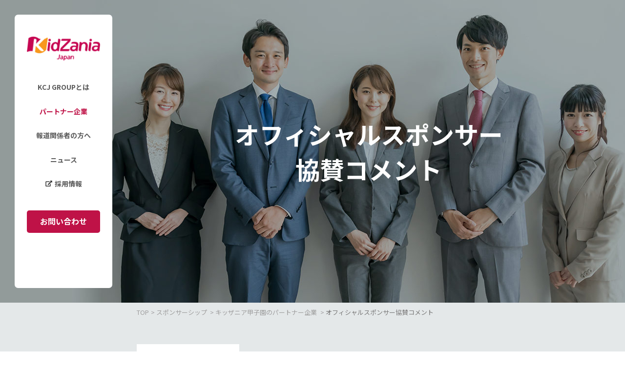

--- FILE ---
content_type: text/html; charset=UTF-8
request_url: https://www.kidzania.jp/corporate/sponsor/koshien/040.html
body_size: 14465
content:
<!DOCTYPE html>
<html lang="ja">
<head>
<meta charset="UTF-8">
<meta content="IE=edge" http-equiv="X-UA-Compatible">
<meta name="viewport" content="width=device-width">
<link rel="icon" href="/favicon.ico">
<title>オフィシャルスポンサー協賛コメント | キッザニア甲子園のパートナー企業 | スポンサーシップ | KCJ GROUP 株式会社 - 公式ホームページ</title>
<meta name="description" content="オフィシャルスポンサーの協賛コメントをご紹介いたします。">
<meta property="og:type" content="website">
<meta property="og:title" content="オフィシャルスポンサー協賛コメント | キッザニア甲子園のパートナー企業 | スポンサーシップ | KCJ GROUP 株式会社 - 公式ホームページ">
<meta property="og:description" content="オフィシャルスポンサーの協賛コメントをご紹介いたします。">
<meta property="og:image" content="https://www.kidzania.jp/corporate/assets/images/common/ogp_image.jpg">
<meta property="og:site_name" content="KCJ GROUP K.K.">
<meta property="twitter:card" content="summary">
<meta name="author" content="KCJ GROUP K.K.">
<link rel="stylesheet" href="//fonts.googleapis.com/css?family=Noto+Sans+JP:400,700&display=swap&subset=japanese">
<link rel="stylesheet" href="/corporate/assets/css/base.css?v=20221212">
</head>

<body class="is-sponsor-page" id="pageTop">

	<div class="l-wrap">
		<div class="l-page-title-bg"></div>

	<main class="l-main">


	<header class="l-header is-transparent">

		<div class="l-header__inner">
			<div class="l-header-sp-wrap">
				<div class="l-header-nav-btn js-spNavBtn">
					<svg xmlns="http://www.w3.org/2000/svg" width="23.633" height="20.505" viewBox="0 0 23.633 20.505"><defs><style>.navBtnSvg{fill:none;stroke:#fff;stroke-linecap:round;stroke-linejoin:round;stroke-width:2px;}</style></defs><g transform="translate(-30.951 -25.073)"><path class="navBtnSvg" d="M4.5,18H26.133" transform="translate(27.451 17.326)"/><path class="navBtnSvg" d="M4.5,9H26.133" transform="translate(27.451 17.073)"/><path class="navBtnSvg" d="M4.5,27H26.133" transform="translate(27.451 17.578)"/></g></svg>
				</div>
				<p class="l-header-logo">
					<a href="/corporate/">
						<picture>
							<source media="(max-width: 1024px)" srcset="/corporate/assets/images/common/logo_color@2x.png">
							<img srcset="/corporate/assets/images/common/logo_color@2x.png 2x" src="/corporate/assets/images/common/logo_color.png" alt="キッザニア">
						</picture>
					</a>
				</p>
				<a href="/corporate/contact/?category=2" class="l-header-nav-contact">
					<svg xmlns="http://www.w3.org/2000/svg" width="26.179" height="16.755" viewBox="0 0 26.179 16.755"><defs><style>.contactBtnSvg{fill:#fff;fill-rule:evenodd;}</style></defs><g transform="translate(-13.988 -1.912)"><g transform="translate(13.988 1.912)"><path class="contactBtnSvg" d="M1.361,1.361a.951.951,0,0,0-.314.733V14.66a.815.815,0,0,0,.314.733h0L9.529,8.377,1.361,1.361Zm23.456,0a.951.951,0,0,1,.314.733V14.66a.951.951,0,0,1-.314.733L16.755,8.377l8.063-7.016Zm-8.9,7.749,7.644,6.6H2.618l7.644-6.6,2.827,2.408L15.917,9.11ZM2.094,0A2.1,2.1,0,0,0,0,2.094V14.66a2.1,2.1,0,0,0,2.094,2.094h21.99a2.1,2.1,0,0,0,2.094-2.094V2.094A2.1,2.1,0,0,0,24.085,0Zm11,10.157,10.472-9.11H2.618l10.472,9.11Z"/></g></g></svg>
				</a>
			</div>
			<nav class="l-header-nav-wrap">
				<div class="l-header-nav">
					<dl class="l-header-nav__item">

						<dt class="l-header-nav__itemCategory"><a href="/corporate/about/">KCJ GROUPとは</a></dt>
						<dd class="l-header-nav__itemChild"><a href="/corporate/whitepaper/">キッザニア白書</a></dd>
						<dd class="l-header-nav__itemChild"><a href="/corporate/about/security.html">安心・安全の取り組み</a></dd>
					</dl>
					<dl class="l-header-nav__item">

						<dt class="l-header-nav__itemCategory is-act"><a href="/corporate/sponsor/">パートナー企業</a></dt>
						<dt class="l-header-nav__itemChild"><a href="/corporate/sponsor/about/">オフィシャルスポンサー/オフィシャルサポーター/オフィシャルサプライヤーについて</a></dt>
						<dt class="l-header-nav__itemChild"><a href="/corporate/accelerator/about/">オフィシャルアクセラレーターについて</a></dt>
						<dt class="l-header-nav__itemChild"><a href="/corporate/onlinesponsor/about/">オンラインプログラムスポンサーについて</a></dt>
						<dd class="l-header-nav__itemChild"><a href="/corporate/sponsor/tokyo/">キッザニア東京パートナー企業一覧</a></dd>
						<dd class="l-header-nav__itemChild"><a href="/corporate/sponsor/koshien/">キッザニア甲子園パートナー企業一覧</a></dd>
						<dd class="l-header-nav__itemChild"><a href="/corporate/sponsor/fukuoka/">キッザニア福岡パートナー企業一覧</a></dd>
					</dl>
					<dl class="l-header-nav__item">

						<dt class="l-header-nav__itemCategory"><a href="/corporate/press/">報道関係者の方へ</a></dt>
						<dd class="l-header-nav__itemChild"><a href="/corporate/press/rental.html">ロゴ・キャラクター<br>オフィシャル写真の貸出し</a></dd>
					</dl>
					<div class="l-header-nav__item">

						<p class="l-header-nav__itemCategory"><a href="/corporate/news/">ニュース</a></p>
					</div>
					<div class="l-header-nav__item">
						<p class="l-header-nav__itemCategory is-blank"><a href="http://www.kidzania.jp/corporate/recruit/" target="_blank">採用情報</a></p>
					</div>
					<div class="l-header-nav__btn">
						<p class="m-btn is-Em"><a href="/corporate/contact/?category=2">お問い合わせ</a></p>
					</div>
				</div>
			</nav>
		</div>
	</header>
	<!-- //.l-header -->

	<div class="l-contents">
		<h1 class="l-page-title"><span>オフィシャルスポンサー<br>協賛コメント</span></h1>








		<ol class="l-bread">
			<li class="l-bread__item"><a href="/corporate/">TOP</a></li>


			<li class="l-bread__item">

				<a href="/corporate/sponsor/">スポンサーシップ</a>

			</li>


			<li class="l-bread__item">

				<a href="/corporate/sponsor/koshien/">キッザニア甲子園のパートナー企業</a>

			</li>


			<li class="l-bread__item">

				オフィシャルスポンサー協賛コメント

			</li>

		</ol>

		<div class="l-inner">
          <div class="sponsor-page">
      <div class="sponsor-page-name">
        <h2 class="sponsor-page-name__txt">阪急阪神ホールディングス株式会社</h2>
                  <a href="https://www.hanshin.co.jp/" target="_blank" class="sponsor-page-name__logo">
            <img src="/common/logo/hanshin.png" alt="阪急阪神ホールディングス株式会社">
          </a>
              </div>

      <div class="sponsor-page__inner">
        <div class="sponsor-page__main">
          <div class="sponsor-page-txt">
            <p>私たち阪急阪神ホールディングスグループは、「安心・快適」、そして「夢・感動」をお届けすることで、お客様の喜びを実現し、社会に貢献することを経営理念に掲げています。また、鉄道沿線を中心とする地域に育まれてきた企業グループとして、「未来にわたり住みたいまち」づくりを目指し、社会貢献活動「阪急阪神　未来のゆめ・まちプロジェクト」を通じて、まちの未来を支える「次世代の育成」に力を入れています。</p>

<p>当社がキッザニア甲子園で、世界で唯一の電車パビリオンにオフィシャルスポンサーとして参画するのも、「次世代の育成」に貢献するためです。私たちは、このパビリオンを通して、電車の「安心・快適」がどのように創られ、守られているのかはもちろん、運転士・車掌のお仕事を通じてお客様に「夢・感動」をお届けする喜びを、電車が好きなこども達はもとより、多くの人々に感じていただくきっかけになるものと確信しています。</p>

<p>当社グループの中核会社であり、電車パビリオンのモデルである阪神電気鉄道は、本格的な都市間大型電車の運行を我が国で最初に行った鉄道事業に、強い使命感と誇りを持って携わってきました。これからも便利で環境にやさしい阪神電車を利用して、たくさんのこども達にキッザニア甲子園に来ていただきたいと願っています。</p>
            <p class="sponsor-page-txt__sign">阪急阪神ホールディングス株式会社</p>
          </div>
        </div>

                  <div class="sponsor-page__activity">
            <div class="sponsor-page-activity">
              <figure class="sponsor-page-activity__image">
                <img src="/sites/default/files/2022-04/train_01.jpg" alt="">
              </figure>
              <dl class="sponsor-page-activity__txt">
                                  <dt class="sponsor-page-activity__txtLabel">電車</dt>
                  <dd class="sponsor-page-activity__txtBtn">
                    <p class="m-btn is-blank"><a href="/koshien/activity/train-station.html" target="_blank">アクティビティ<br class="is-pcSI"><br class="is-tblI">紹介ページはこちら</a></p>
                  </dd>
                              </dl>
            </div>
          </div>
              </div>
    </div>
    			<p class="m-btn is-back"><a href="/corporate/sponsor/koshien/">キッザニア甲子園のパートナー企業に戻る</a></p>
		</div>
	</div>
	<!-- //.l-contents  -->


	</main>
	<!-- //.l-main -->


	<footer class="l-footer">
		<div class="l-footer__inner">
			<a href="#pageTop" class="l-footer-totop js-scroll"></a>
			<div class="l-footer__innerLink">
				<div class="l-footer-main">
					<dl class="l-footer-main__item">
						<dt class="l-footer-main__itemCategory"><a href="/corporate/about/">KCJ GROUPとは</a></dt>
						<dd class="l-footer-main__itemChild"><a href="/corporate/whitepaper/">キッザニア白書</a></dd>
						<dd class="l-footer-main__itemChild"><a href="/corporate/about/security.html">安心・安全の取り組み</a></dd>
					</dl>
					<dl class="l-footer-main__item">
						<dt class="l-footer-main__itemCategory"><a href="/corporate/sponsor/">パートナー企業</a></dt>
						<dt class="l-footer-main__itemChild"><a href="/corporate/sponsor/about/">オフィシャルスポンサー/オフィシャルサポーター/オフィシャルサプライヤーについて</a></dt>
						<dt class="l-footer-main__itemChild"><a href="/corporate/accelerator/about/">オフィシャルアクセラレーターについて</a></dt>
						<dt class="l-footer-main__itemChild"><a href="/corporate/onlinesponsor/about/">オンラインプログラムスポンサーについて</a></dt>
						<dd class="l-footer-main__itemChild"><a href="/corporate/sponsor/tokyo/">キッザニア東京パートナー企業一覧</a></dd>
						<dd class="l-footer-main__itemChild"><a href="/corporate/sponsor/koshien/">キッザニア甲子園パートナー企業一覧</a></dd>
						<dd class="l-footer-main__itemChild"><a href="/corporate/sponsor/fukuoka/">キッザニア福岡パートナー企業一覧</a></dd>
					</dl>
					<dl class="l-footer-main__item">
						<dt class="l-footer-main__itemCategory"><a href="/corporate/press/">報道関係者の方へ</a></dt>
						<dd class="l-footer-main__itemChild"><a href="/corporate/press/rental.html">ロゴ・キャラクター<br>オフィシャル写真の貸出し</a></dd>
					</dl>
					<div class="l-footer-main__item">
						<p class="l-footer-main__itemCategory"><a href="/corporate/news/">ニュース</a></p>
					</div>
					<div class="l-footer-main__item">
						<p class="l-footer-main__itemCategory is-blank"><a href="http://www.kidzania.jp/corporate/recruit/" target="_blank">採用情報</a></p>
					</div>
					<div class="l-footer-main__item">
						<p class="l-footer-main__itemCategory"><a href="/corporate/contact/?category=2">お問い合わせ</a></p>
					</div>
				</div>
				<ul class="l-footer-aside">
					<li class="l-footer-aside__item"><a href="http://www.kidzania.jp/" target="_blank">キッザニアグランドサイト</a></li>
					<li class="l-footer-aside__item"><a href="http://www.kidzania.jp/tokyo/" target="_blank">キッザニア東京</a></li>
					<li class="l-footer-aside__item"><a href="http://www.kidzania.jp/koshien/" target="_blank">キッザニア甲子園</a></li>
					<li class="l-footer-aside__item"><a href="http://www.kidzania.jp/fukuoka/" target="_blank">キッザニア福岡</a></li>
					<li class="l-footer-aside__item"><a href="https://www.kidzania.com/" target="_blank">世界のキッザニア</a></li>
					<li class="l-footer-aside__item"><a href="https://www.youtube.com/user/KIDZANIAJP" target="_blank">キッザニア動画チャンネル</a></li>
				</ul>
			</div>
			<ul class="l-footer-sub">
				<li class="l-footer-sub__item"><a href="/corporate/social/">ソーシャルメディア利用規約</a></li>
				<li class="l-footer-sub__item"><a href="/corporate/privacy/">プライバシーポリシー</a></li>
				<li class="l-footer-sub__item"><a href="/corporate/sitemap/">サイトマップ</a></li>
			</ul>

			<p class="l-footer-copy"><small>&copy;KidZania &copy;KCJ GROUP INC. All Rights Reserved.</small></p>
		</div>
	</footer>
	<!-- //.l-footer -->


</div>
<!-- //.l-wrap -->

<script src="//ajax.googleapis.com/ajax/libs/jquery/3.4.1/jquery.min.js"></script>
<script>window.jQuery || document.write('<script src="/corporate/assets/js/lib/jquery.min.js"><\/script>')</script>
<script src="/corporate/assets/js/base.min.js"></script>


<script type="text/javascript">
  var _gaq = _gaq || [];
  _gaq.push(['_setAccount', 'UA-18048821-1']);
  _gaq.push(['_setDomainName', '.kidzania.jp']);
  _gaq.push(['_trackPageview']);

  (function() {
    var ga = document.createElement('script'); ga.type = 'text/javascript'; ga.async = true;
    ga.src = ('https:' == document.location.protocol ? 'https://ssl' : 'http://www') + '.google-analytics.com/ga.js';
    var s = document.getElementsByTagName('script')[0]; s.parentNode.insertBefore(ga, s);
  })();
</script>
</body>
</html>


--- FILE ---
content_type: text/css
request_url: https://www.kidzania.jp/corporate/assets/css/base.css?v=20221212
body_size: 119012
content:
@charset "utf-8"; html,body,div,span,object,iframe,h1,h2,h3,h4,h5,h6,p,blockquote,pre,abbr,address,cite,code,del,dfn,em,img,ins,kbd,q,samp,small,strong,sub,sup,var,b,i,dl,dt,dd,ol,ul,li,fieldset,form,label,legend,table,caption,tbody,tfoot,thead,tr,th,td,article,aside,canvas,details,figcaption,figure,footer,header,hgroup,menu,nav,section,summary,time,mark,audio,video {
    margin: 0;
    padding: 0;
    border: 0;
    outline: 0;
    font-size: 100%;
    vertical-align: baseline;
    background: transparent
}

body {
    line-height: 1
}

article,aside,details,figcaption,figure,footer,header,hgroup,menu,nav,section,main {
    display: block
}

ul,ol {
    list-style: none
}

blockquote,q {
    quotes: none
}

blockquote:before,blockquote:after,q:before,q:after {
    content: '';
    content: none
}

a {
    margin: 0;
    padding: 0;
    font-size: 100%;
    vertical-align: baseline;
    background: transparent
}

ins {
    background-color: #ff9;
    color: #000;
    text-decoration: none
}

mark {
    background-color: #ff9;
    color: #000;
    font-style: italic;
    font-weight: bold
}

del {
    text-decoration: line-through
}

abbr[title],dfn[title] {
    border-bottom: 1px dotted;
    cursor: help
}

table {
    border-collapse: collapse;
    border-spacing: 0
}

hr {
    display: block;
    height: 0;
    border: 0;
    border-top: 1px solid #cccccc;
    margin: 0;
    padding: 0
}

input,select {
    vertical-align: middle
}

html {
    font-family: "Noto Sans JP","游ゴシック体","Yu Gothic",YuGothic,sans-serif;
    color: #5a5a5a;
    font-weight: 400;
    word-wrap: break-word;
    font-size: 14px
}

@media print, screen and (max-width: 750px) {
    html {
        font-size:14px;
        font-size: 3.73333vw
    }
}

body {
    width: 100%;
    height: 100%;
    background-color: #fff;
    -webkit-text-size-adjust: 100%
}

html.is-fixed,body.is-fixed {
    overflow: hidden
}

a {
    text-decoration: none;
    color: #5a5a5a
}

@media print, screen and (min-width: 1025px) {
    a:hover {
        text-decoration:none
    }
}

img {
    vertical-align: bottom;
    max-width: 100%;
    max-height: 100%
}

@media print, screen and (max-width: 750px) {
    img {
        width:100%
    }
}

strong {
    font-weight: 700
}

em {
    font-style: italic
}

picture {
    display: block
}

input {
    padding: 0;
    border: none;
    background: none
}

* {
    -webkit-box-sizing: border-box;
    box-sizing: border-box
}

input[type=text],input[type=tel],input[type=password],input[type=email],input[type=search],input[type=url],input[type=datetime],input[type=date],input[type=month],input[type=week],input[type=time],input[type=datetime-local],input[type=number],select,textarea {
    max-width: 100%;
    padding: 0.5rem 0.75rem;
    font: inherit;
    background-color: #fff;
    border: none;
    vertical-align: bottom
}

input[type=text]::-webkit-input-placeholder,input[type=tel]::-webkit-input-placeholder,input[type=password]::-webkit-input-placeholder,input[type=email]::-webkit-input-placeholder,input[type=search]::-webkit-input-placeholder,input[type=url]::-webkit-input-placeholder,input[type=datetime]::-webkit-input-placeholder,input[type=date]::-webkit-input-placeholder,input[type=month]::-webkit-input-placeholder,input[type=week]::-webkit-input-placeholder,input[type=time]::-webkit-input-placeholder,input[type=datetime-local]::-webkit-input-placeholder,input[type=number]::-webkit-input-placeholder,select::-webkit-input-placeholder,textarea::-webkit-input-placeholder {
    color: #bebebe
}

input[type=text]:-ms-input-placeholder,input[type=tel]:-ms-input-placeholder,input[type=password]:-ms-input-placeholder,input[type=email]:-ms-input-placeholder,input[type=search]:-ms-input-placeholder,input[type=url]:-ms-input-placeholder,input[type=datetime]:-ms-input-placeholder,input[type=date]:-ms-input-placeholder,input[type=month]:-ms-input-placeholder,input[type=week]:-ms-input-placeholder,input[type=time]:-ms-input-placeholder,input[type=datetime-local]:-ms-input-placeholder,input[type=number]:-ms-input-placeholder,select:-ms-input-placeholder,textarea:-ms-input-placeholder {
    color: #bebebe
}

input[type=text]::-moz-placeholder,input[type=tel]::-moz-placeholder,input[type=password]::-moz-placeholder,input[type=email]::-moz-placeholder,input[type=search]::-moz-placeholder,input[type=url]::-moz-placeholder,input[type=datetime]::-moz-placeholder,input[type=date]::-moz-placeholder,input[type=month]::-moz-placeholder,input[type=week]::-moz-placeholder,input[type=time]::-moz-placeholder,input[type=datetime-local]::-moz-placeholder,input[type=number]::-moz-placeholder,select::-moz-placeholder,textarea::-moz-placeholder {
    color: #bebebe;
    opacity: 1
}

input[type=text]:focus,input[type=tel]:focus,input[type=password]:focus,input[type=email]:focus,input[type=search]:focus,input[type=url]:focus,input[type=datetime]:focus,input[type=date]:focus,input[type=month]:focus,input[type=week]:focus,input[type=time]:focus,input[type=datetime-local]:focus,input[type=number]:focus,select:focus,textarea:focus {
    -webkit-box-shadow: 0 0 4px #cccdce;
    box-shadow: 0 0 4px #cccdce
}

input[type=radio],input[type=checkbox] {
    margin: 0;
    vertical-align: -1px
}

input[type="button"],input[type="submit"],button {
    -webkit-appearance: none;
    cursor: pointer;
    font: inherit;
    vertical-align: bottom
}

button {
    border: none
}

textarea {
    resize: vertical;
    vertical-align: bottom
}

sup {
    vertical-align: super
}

sub {
    vertical-align: sub
}

blockquote {
    background-color: #f5f5f5;
    padding: 1em 1em 1em 3em;
    position: relative;
    border-left: 3px solid #666
}

blockquote:before {
    content: "“";
    font-size: 4em;
    line-height: 1;
    color: #999;
    position: absolute;
    left: 0.15em;
    top: 0.15em
}

::-moz-selection {
    color: #fff;
    background-color: #f7931d
}

::selection {
    color: #fff;
    background-color: #f7931d
}

::-moz-selection {
    color: #fff;
    background-color: #f7931d
}

.l-wrap .is-pc {
    display: block
}

@media print, screen and (max-width: 1024px) {
    .l-wrap .is-pc {
        display:none
    }
}

.l-wrap .is-pctbl {
    display: block
}

@media print, screen and (max-width: 750px) {
    .l-wrap .is-pctbl {
        display:none
    }
}

.l-wrap .is-tbl {
    display: none
}

@media print, screen and (min-width: 751px) and (max-width: 1024px) {
    .l-wrap .is-tbl {
        display:block
    }
}

.l-wrap .is-tblsp {
    display: none
}

@media print, screen and (max-width: 1024px) {
    .l-wrap .is-tblsp {
        display:block
    }
}

.l-wrap .is-sp {
    display: none
}

@media print, screen and (max-width: 750px) {
    .l-wrap .is-sp {
        display:block
    }
}

.l-wrap .is-pcI {
    display: inline
}

@media print, screen and (max-width: 1024px) {
    .l-wrap .is-pcI {
        display:none
    }
}

.l-wrap .is-pcSI {
    display: none
}

@media print, screen and (min-width: 1025px) and (max-width: 1200px) {
    .l-wrap .is-pcSI {
        display:inline
    }
}

.l-wrap .is-pctblI {
    display: inline
}

@media print, screen and (max-width: 750px) {
    .l-wrap .is-pctblI {
        display:none
    }
}

.l-wrap .is-tblI {
    display: none
}

@media print, screen and (min-width: 751px) and (max-width: 1024px) {
    .l-wrap .is-tblI {
        display:inline
    }
}

.l-wrap .is-tblspI {
    display: inline
}

@media print, screen and (min-width: 1025px) {
    .l-wrap .is-tblspI {
        display:none
    }
}

.l-wrap .is-spI {
    display: none
}

@media print, screen and (max-width: 750px) {
    .l-wrap .is-spI {
        display:inline
    }
}

.is-mt0 {
    margin-top: 0 !important
}

.is-mb0 {
    margin-bottom: 0 !important
}

.is-mtXXL {
    margin-top: 6em !important
}

@media print, screen and (max-width: 750px) {
    .is-mtXXL {
        margin-top:4em !important
    }
}

.is-mtXL {
    margin-top: 4em !important
}

@media print, screen and (max-width: 750px) {
    .is-mtXL {
        margin-top:3em !important
    }
}

.is-mtL {
    margin-top: 2.5em !important
}

@media print, screen and (max-width: 750px) {
    .is-mtL {
        margin-top:1.8em !important
    }
}

.is-mtM {
    margin-top: 1.75em !important
}

@media print, screen and (max-width: 750px) {
    .is-mtM {
        margin-top:1.5em !important
    }
}

.is-mtS {
    margin-top: 1.25em !important
}

.is-mtXS {
    margin-top: 0.65em !important
}

.is-taC {
    text-align: center !important
}

.is-taR {
    text-align: right !important
}

.is-fwB {
    font-weight: bold !important
}

.is-tdUL {
    text-decoration: underline !important
}

.is-colorEm {
    color: #bf1347 !important
}

.is-colorG {
    color: #707070 !important
}

.is-lhL {
    line-height: 2.1 !important
}

.is-lhM {
    line-height: 1.8 !important
}

.is-lhS {
    line-height: 1.45 !important
}

.is-lhXS {
    line-height: 1.25 !important
}

.l-wrap .is-fsXXL {
    font-size: 24px;
    font-size: 1.71429rem
}

@media print, screen and (max-width: 750px) {
    .l-wrap .is-fsXXL {
        font-size:21px;
        font-size: 5.6vw
    }
}

.l-wrap .is-fsXL {
    font-size: 18px;
    font-size: 1.28571rem
}

@media print, screen and (max-width: 750px) {
    .l-wrap .is-fsXL {
        font-size:18px;
        font-size: 4.8vw
    }
}

.l-wrap .is-fsL {
    font-size: 16px;
    font-size: 1.14286rem
}

@media print, screen and (max-width: 750px) {
    .l-wrap .is-fsL {
        font-size:16px;
        font-size: 4.26667vw
    }
}

.l-wrap .is-fsM {
    font-size: 14px;
    font-size: 1rem
}

@media print, screen and (max-width: 750px) {
    .l-wrap .is-fsM {
        font-size:14px;
        font-size: 3.73333vw
    }
}

.l-wrap .is-fsS {
    font-size: 12px;
    font-size: .85714rem
}

@media print, screen and (max-width: 750px) {
    .l-wrap .is-fsS {
        font-size:12px;
        font-size: 3.2vw
    }
}

.l-wrap .is-fsXS {
    font-size: 11px;
    font-size: .78571rem
}

@media print, screen and (max-width: 750px) {
    .l-wrap .is-fsXS {
        font-size:10px;
        font-size: 2.66667vw
    }
}

.is-taL {
  text-align: left !important;
}

.slick-slider {
    position: relative;
    display: block;
    -webkit-box-sizing: border-box;
    box-sizing: border-box;
    -webkit-touch-callout: none;
    -webkit-user-select: none;
    -moz-user-select: none;
    -ms-user-select: none;
    user-select: none;
    -ms-touch-action: pan-y;
    touch-action: pan-y;
    -webkit-tap-highlight-color: transparent
}

.slick-list {
    position: relative;
    overflow: hidden;
    display: block;
    margin: 0;
    padding: 0
}

.slick-list:focus {
    outline: none
}

.slick-list.dragging {
    cursor: pointer;
    cursor: hand
}

.slick-slider .slick-track,.slick-slider .slick-list {
    -webkit-transform: translate3d(0, 0, 0);
    transform: translate3d(0, 0, 0)
}

.slick-track {
    position: relative;
    left: 0;
    top: 0;
    display: block;
    margin-left: auto;
    margin-right: auto
}

.slick-track:before,.slick-track:after {
    content: "";
    display: table
}

.slick-track:after {
    clear: both
}

.slick-loading .slick-track {
    visibility: hidden
}

.slick-slide {
    float: left;
    height: 100%;
    min-height: 1px;
    display: none
}

[dir="rtl"] .slick-slide {
    float: right
}

.slick-slide img {
    display: block
}

.slick-slide.slick-loading img {
    display: none
}

.slick-slide.dragging img {
    pointer-events: none
}

.slick-initialized .slick-slide {
    display: block
}

.slick-loading .slick-slide {
    visibility: hidden
}

.slick-vertical .slick-slide {
    display: block;
    height: auto;
    border: 1px solid transparent
}

.slick-arrow.slick-hidden {
    display: none
}

.l-header {
    z-index: 5
}

@media print, screen and (min-width: 1025px) {
    .l-header {
        width:18%;
        max-width: 250px;
        height: 100%;
        padding: 30px 0 2.5rem 30px;
        position: absolute;
        top: 0
    }
}

@media print, screen and (min-width: 1025px) and (max-width: 1200px) {
    .l-header {
        width:210px
    }
}

@media print, screen and (max-width: 1024px) {
    .l-header {
        position:fixed;
        top: 0;
        left: 0;
        width: 100%
    }

    .l-header::before {
        content: "";
        display: block;
        position: absolute;
        top: 0;
        left: 0;
        width: 100%;
        height: 0;
        background-color: #fff;
        -webkit-transition: 0.3s;
        transition: 0.3s
    }

    .l-header.is-navOpen::before {
        height: 105vh
    }

    body.is-contact .l-header {
        position: absolute
    }
}

@media print, screen and (min-width: 1025px) {
    .l-header__inner {
        font-weight:bold;
        text-align: center;
        background-color: #fff;
        width: 100%;
        max-width: 230px;
        height: 560px;
        margin-left: auto;
        padding: 45px 25px 0;
        border-radius: 7px;
        position: -webkit-sticky;
        position: sticky;
        top: 30px
    }
}

@media print, screen and (min-width: 1025px) and (max-width: 1200px) {
    .l-header__inner {
        max-height:470px
    }
}

@media print, screen and (max-width: 1024px) {
    .l-header__inner {
        position:relative;
        z-index: 10
    }
}

@media print, screen and (min-width: 751px) and (max-width: 1024px) {
    .l-header__inner {
        padding-top:10px
    }
}

@media print, screen and (max-width: 750px) {
    .l-header__inner {
        padding-top:2vw
    }
}

@media all and (min-width: 1024px) and (-ms-high-contrast: none) {
    .l-header {
        height:99%
    }
}

.l-header-logo {
    margin: 0 auto;
    -webkit-transition: 0.25s;
    transition: 0.25s
}

@media print, screen and (max-width: 1024px) {
    .l-header-logo a {
        display:block;
        background: url(../images/common/logo_white@2x.png) no-repeat center;
        background-size: contain
    }

    .l-header-logo a picture {
        opacity: 0;
        -webkit-transition: opacity 0.25s;
        transition: opacity 0.25s
    }

    .is-spBgW .l-header-logo a,.is-navOpen .l-header-logo a {
        background: none
    }

    .is-spBgW .l-header-logo a picture,.is-navOpen .l-header-logo a picture {
        opacity: 1
    }
}

@media print, screen and (min-width: 751px) and (max-width: 1024px) {
    .l-header-logo {
        width:125px;
        -webkit-transform: translateY(2px);
        transform: translateY(2px)
    }

    .is-navOpen .l-header-logo {
        width: 150px
    }
}

@media print, screen and (max-width: 750px) {
    .l-header-logo {
        width:24vw;
        -webkit-transform: translateY(0.5vw);
        transform: translateY(0.5vw)
    }

    .is-navOpen .l-header-logo {
        width: 29vw
    }
}

@media print, screen and (min-width: 1025px) {
    .l-header-nav-wrap {
        margin-top:3rem
    }
}

@media print, screen and (min-width: 1025px) and (max-width: 1200px) {
    .l-header-nav-wrap {
        margin-top:2rem
    }
}

@media print, screen and (max-width: 1024px) {
    .l-header-nav-wrap {
        display:none;
        max-height: 88vh;
        background-color: #fff;
        overflow: auto;
        z-index: 5
    }
}

.l-header-nav {
    line-height: 1.8
}

@media print, screen and (max-width: 1024px) {
    .l-header-nav {
        /* white-space:nowrap; */
        margin: 0 auto;
        padding: 2rem 0
    }
}

@media print, screen and (min-width: 751px) and (max-width: 1024px) {
    .l-header-nav {
        width:45%
    }
}

@media print, screen and (max-width: 750px) {
    .l-header-nav {
        width:90%
    }
}

.l-header-nav__item a {
    display: block
}

@media print, screen and (min-width: 1025px) {
    .l-header-nav__item a {
        -webkit-transition:0.25s;
        transition: 0.25s
    }

    .l-header-nav__item a:hover {
        color: #bf1347
    }
}

@media print, screen and (max-width: 1024px) {
    .l-header-nav__item a {
        padding:0.25rem 1.5rem
    }
}

.l-header-nav__item+.l-header-nav__item {
    margin-top: 1.75rem
}

@media print, screen and (min-width: 1025px) and (max-width: 1200px) {
    .l-header-nav__item+.l-header-nav__item {
        margin-top:1.25rem
    }
}

.l-header-nav__itemCategory {
    font-weight: bold
}

@media print, screen and (min-width: 751px) and (max-width: 1024px) {
    .l-header-nav__itemCategory {
        font-size:18px;
        font-size: 1.28571rem
    }
}

@media print, screen and (max-width: 750px) {
    .l-header-nav__itemCategory {
        font-size:16px;
        font-size: 4.26667vw
    }
}

@media print, screen and (min-width: 1025px) {
    .l-header-nav__itemCategory.is-act a {
        color:#bf1347
    }
}

.l-header-nav__itemCategory.is-blank a::before {
    content: "";
    display: inline-block;
    width: 1em;
    height: 1.05em;
    margin-right: 0.35rem;
    background: url(../images/common/icon_blankBk2.svg) no-repeat center;
    background-size: contain;
    vertical-align: -0.05em
}

@media print, screen and (min-width: 1025px) {
    .l-header-nav__itemChild {
        display:none
    }
}

.l-header-nav__btn {
    margin-top: 3rem
}

@media print, screen and (max-width: 750px) {
    .l-header-nav__btn {
        margin-top:2.75rem
    }
}

@media print, screen and (min-width: 1025px) {
    .l-header-nav__btn .m-btn a {
        height:3.25rem
    }
}

@media print, screen and (max-width: 1024px) {
    .l-header-sp-wrap {
        display:-webkit-box;
        display: -ms-flexbox;
        display: flex;
        -webkit-box-pack: justify;
        -ms-flex-pack: justify;
        justify-content: space-between;
        -webkit-box-align: center;
        -ms-flex-align: center;
        align-items: center;
        border-radius: 2rem;
        width: 98vw;
        margin: 0 auto;
        padding: 0.5rem 1rem;
        position: relative
    }

    .is-transparent .l-header-sp-wrap {
        background-color: transparent
    }

    .is-spBgW .l-header-sp-wrap {
        background-color: #fff;
        -webkit-box-shadow: 0 0.1rem 0.35rem rgba(0,0,0,0.15);
        box-shadow: 0 0.1rem 0.35rem rgba(0,0,0,0.15)
    }
}

@media print, screen and (min-width: 1025px) {
    .l-header-nav-btn,.l-header-nav-contact {
        display:none
    }
}

@media print, screen and (max-width: 1024px) {
    .l-header-nav-btn,.l-header-nav-contact {
        display:-webkit-box;
        display: -ms-flexbox;
        display: flex;
        -webkit-box-pack: center;
        -ms-flex-pack: center;
        justify-content: center;
        -webkit-box-align: center;
        -ms-flex-align: center;
        align-items: center;
        position: relative;
        width: 2rem;
        height: 2rem
    }
}

@media print, screen and (max-width: 1024px) {
    .is-transparent .l-header-nav-btn .navBtnSvg {
        stroke:#fff
    }

    .is-spBgW .l-header-nav-btn .navBtnSvg {
        stroke: #5a5a5a
    }

    .is-spBgW.is-navOpen .l-header-nav-btn .navBtnSvg {
        stroke: #fff
    }

    .is-navOpen .l-header-nav-btn::after {
        content: "";
        display: block;
        position: absolute;
        left: 0;
        top: 0;
        width: 100%;
        height: 100%;
        background: url(../images/common/closeR.svg) no-repeat center;
        background-size: 90% auto
    }
}

@media print, screen and (min-width: 751px) and (max-width: 1024px) {
    .l-header-nav-btn {
        left:20px
    }

    .l-header-nav-btn svg {
        width: 100%
    }
}

@media print, screen and (max-width: 750px) {
    .l-header-nav-btn svg {
        width:65%
    }

    .is-navOpen .l-header-nav-btn::after {
        background-size: 75% auto
    }
}

@media print, screen and (max-width: 1024px) {
    .is-transparent .l-header-nav-contact .contactBtnSvg {
        fill:#fff
    }

    .is-spBgW .l-header-nav-contact .contactBtnSvg {
        fill: #5a5a5a
    }

    .is-navOpen .l-header-nav-contact {
        opacity: 0;
        pointer-events: none
    }
}

@media print, screen and (min-width: 751px) and (max-width: 1024px) {
    .l-header-nav-contact {
        right:20px
    }

    .l-header-nav-contact svg {
        width: 100%
    }
}

@media print, screen and (max-width: 750px) {
    .l-header-nav-contact svg {
        width:75%
    }
}

.l-wrap {
    background-color: #e5e8e9
}

@media print, screen and (min-width: 751px) and (max-width: 1024px) {
    .l-wrap.is-noMV {
        padding-top:70px
    }
}

@media print, screen and (max-width: 750px) {
    .l-wrap.is-noMV {
        padding-top:15vw
    }
}

@media all and (-ms-high-contrast: none) {
    .l-wrap {
        overflow: hidden
    }
}

.l-main {
    max-width: 1400px;
    margin: 0 auto;
    position: relative
}

@media print, screen and (min-width: 1025px) {
    .l-main {
        padding-bottom:100px;
        min-height: 650px
    }
}

@media print, screen and (min-width: 751px) and (max-width: 1024px) {
    .l-main {
        padding-bottom:80px
    }
}

@media print, screen and (max-width: 750px) {
    .l-main {
        padding-bottom:18vw
    }
}

@media print, screen and (max-width: 1024px) {
    body.is-contact .l-main {
        position:static
    }
}

.l-contents {
    padding-bottom: 2.5rem
}

@media print, screen and (min-width: 1025px) {
    .l-contents {
        width:82%;
        max-width: 1150px;
        margin-left: auto
    }
}

@media print, screen and (min-width: 1025px) and (max-width: 1200px) {
    .l-contents {
        width:calc(100% - 210px)
    }
}

.l-cross-image-wrap .l-contents,.l-contents:not(:last-child) {
    padding-bottom: 0
}

.l-inner {
    width: 100%;
    max-width: 1300px;
    margin-left: auto;
    margin-right: auto;
    padding-left: 50px;
    padding-right: 50px;
    position: relative;
    z-index: 1
}

@media print, screen and (min-width: 1025px) and (max-width: 1200px) {
    .l-inner {
        padding-left:30px;
        padding-right: 30px
    }
}

@media print, screen and (min-width: 751px) and (max-width: 1024px) {
    .l-inner {
        padding-left:30px;
        padding-right: 30px
    }
}

@media print, screen and (max-width: 750px) {
    .l-inner {
        padding-left:5vw;
        padding-right: 5vw
    }
}

.l-innerS,.sponsor-page__inner:only-child,.sitemap-wrap {
    max-width: 800px;
    margin-left: auto;
    margin-right: auto
}

@media print, screen and (min-width: 751px) and (max-width: 1024px) {
    .l-innerS,.sponsor-page__inner:only-child,.sitemap-wrap {
        width:90%
    }
}

.l-inner.is-bgW {
    background-color: #fff;
    border-radius: 7px;
    margin-top: 3.5rem;
    padding-top: 4.5rem;
    padding-bottom: 5rem
}

@media print, screen and (max-width: 750px) {
    .l-inner.is-bgW {
        margin-top:2.5rem;
        padding-top: 3rem;
        padding-bottom: 3.5rem
    }
}

.l-inner.is-bgW+.l-inner.is-bgW {
    margin-top: 1.5rem
}

.l-page-title-bg {
    position: absolute;
    top: 0;
    left: 0;
    width: 100%;
    height: 620px;
    background-position: center;
    background-size: cover;
    z-index: 0
}

@media print, screen and (min-width: 1025px) and (max-width: 1200px) {
    .l-page-title-bg {
        height:530px
    }
}

@media print, screen and (min-width: 751px) and (max-width: 1024px) {
    .l-page-title-bg {
        height:450px;
        background-size: auto 100%;
        background-position: 80% center
    }
}

@media print, screen and (max-width: 750px) {
    .l-page-title-bg {
        height:70vw
    }
}

@media only screen and (min-width: 1025px) and (-webkit-min-device-pixel-ratio: 0.5) {
    body.is-about .l-page-title-bg {
        background-image:url(../images/mv/about.jpg)
    }
}

@media (min-width: 1025px) and (-ms-high-contrast: none) {
    body.is-about .l-page-title-bg {
        background-image:url(../images/mv/about.jpg)
    }
}

@media only screen and (min-width: 1025px) and (-webkit-min-device-pixel-ratio: 2) {
    body.is-about .l-page-title-bg {
        background-image:url(../images/mv/about@2x.jpg)
    }
}

@media print, screen and (min-width: 1601px) {
    body.is-about .l-page-title-bg {
        background-image:url(../images/mv/about@2x.jpg)
    }
}

@media print, screen and (min-width: 751px) and (max-width: 1024px) {
    body.is-about .l-page-title-bg {
        background-image:url(../images/mv/about.jpg)
    }
}

@media print, screen and (max-width: 750px) {
    body.is-about .l-page-title-bg {
        background-image:url(../images/mv/about--sp.jpg)
    }
}

@media only screen and (min-width: 1025px) and (-webkit-min-device-pixel-ratio: 0.5) {
    body[class*="is-sponsor"] .l-page-title-bg {
        background-image:url(../images/mv/sponsor.jpg)
    }
}

@media (min-width: 1025px) and (-ms-high-contrast: none) {
    body[class*="is-sponsor"] .l-page-title-bg {
        background-image:url(../images/mv/sponsor.jpg)
    }
}

@media only screen and (min-width: 1025px) and (-webkit-min-device-pixel-ratio: 2) {
    body[class*="is-sponsor"] .l-page-title-bg {
        background-image:url(../images/mv/sponsor@2x.jpg)
    }
}

@media print, screen and (min-width: 1601px) {
    body[class*="is-sponsor"] .l-page-title-bg {
        background-image:url(../images/mv/sponsor@2x.jpg)
    }
}

@media print, screen and (min-width: 751px) and (max-width: 1024px) {
    body[class*="is-sponsor"] .l-page-title-bg {
        background-image:url(../images/mv/sponsor.jpg)
    }
}

@media print, screen and (max-width: 750px) {
    body[class*="is-sponsor"] .l-page-title-bg {
        background-image:url(../images/mv/sponsor--sp.jpg)
    }
}

@media only screen and (min-width: 1025px) and (-webkit-min-device-pixel-ratio: 0.5) {
    body.is-press .l-page-title-bg {
        background-image:url(../images/mv/press.jpg)
    }
}

@media (min-width: 1025px) and (-ms-high-contrast: none) {
    body.is-press .l-page-title-bg {
        background-image:url(../images/mv/press.jpg)
    }
}

@media only screen and (min-width: 1025px) and (-webkit-min-device-pixel-ratio: 2) {
    body.is-press .l-page-title-bg {
        background-image:url(../images/mv/press@2x.jpg)
    }
}

@media print, screen and (min-width: 1601px) {
    body.is-press .l-page-title-bg {
        background-image:url(../images/mv/press@2x.jpg)
    }
}

@media print, screen and (min-width: 751px) and (max-width: 1024px) {
    body.is-press .l-page-title-bg {
        background-image:url(../images/mv/press.jpg)
    }
}

@media print, screen and (max-width: 750px) {
    body.is-press .l-page-title-bg {
        background-image:url(../images/mv/press--sp.jpg)
    }
}

@media only screen and (min-width: 1025px) and (-webkit-min-device-pixel-ratio: 0.5) {
    body.is-rental .l-page-title-bg {
        background-image:url(../images/mv/rental.jpg)
    }
}

@media (min-width: 1025px) and (-ms-high-contrast: none) {
    body.is-rental .l-page-title-bg {
        background-image:url(../images/mv/rental.jpg)
    }
}

@media only screen and (min-width: 1025px) and (-webkit-min-device-pixel-ratio: 2) {
    body.is-rental .l-page-title-bg {
        background-image:url(../images/mv/rental@2x.jpg)
    }
}

@media print, screen and (min-width: 1601px) {
    body.is-rental .l-page-title-bg {
        background-image:url(../images/mv/rental@2x.jpg)
    }
}

@media print, screen and (min-width: 751px) and (max-width: 1024px) {
    body.is-rental .l-page-title-bg {
        background-image:url(../images/mv/rental.jpg)
    }
}

@media print, screen and (max-width: 750px) {
    body.is-rental .l-page-title-bg {
        background-image:url(../images/mv/rental--sp.jpg)
    }
}

@media only screen and (min-width: 1025px) and (-webkit-min-device-pixel-ratio: 0.5) {
    body.is-news .l-page-title-bg {
        background-image:url(../images/mv/news.jpg)
    }
}

@media (min-width: 1025px) and (-ms-high-contrast: none) {
    body.is-news .l-page-title-bg {
        background-image:url(../images/mv/news.jpg)
    }
}

@media only screen and (min-width: 1025px) and (-webkit-min-device-pixel-ratio: 2) {
    body.is-news .l-page-title-bg {
        background-image:url(../images/mv/news@2x.jpg)
    }
}

@media print, screen and (min-width: 1601px) {
    body.is-news .l-page-title-bg {
        background-image:url(../images/mv/news@2x.jpg)
    }
}

@media print, screen and (min-width: 751px) and (max-width: 1024px) {
    body.is-news .l-page-title-bg {
        background-image:url(../images/mv/news.jpg)
    }
}

@media print, screen and (max-width: 750px) {
    body.is-news .l-page-title-bg {
        background-image:url(../images/mv/news--sp.jpg)
    }
}

.l-page-title {
    display: -webkit-box;
    display: -ms-flexbox;
    display: flex;
    -webkit-box-pack: center;
    -ms-flex-pack: center;
    justify-content: center;
    -webkit-box-align: center;
    -ms-flex-align: center;
    align-items: center;
    color: #fff;
    font-size: 50px;
    font-size: 3.57143rem;
    line-height: 1.45;
    font-weight: bold;
    text-align: center;
    width: 100%;
    height: 620px;
    position: relative;
    z-index: 2
}

@media print, screen and (min-width: 1025px) and (max-width: 1200px) {
    .l-page-title {
        height:530px
    }
}

@media print, screen and (max-width: 1024px) {
    .l-page-title {
        padding-top:1.5rem
    }
}

@media print, screen and (min-width: 751px) and (max-width: 1024px) {
    .l-page-title {
        font-size:40px;
        font-size: 2.85714rem;
        height: 450px
    }
}

@media print, screen and (max-width: 750px) {
    .l-page-title {
        font-size: 28px;
        font-size: 7.46667vw;
        height: 70vw
    }
}

.l-bread+.l-page-title {
    color: #5a5a5a;
    height: auto;
    margin-bottom: 1.25em
}

.l-cross-image-wrap {
    text-align: center;
    width: 100vw;
    left: 50%;
    -webkit-transform: translateX(-50%);
    transform: translateX(-50%);
    min-height: 420px;
    margin: 90px 0;
    position: relative;
    overflow: hidden
}

@media print, screen and (min-width: 751px) and (max-width: 1024px) {
    .l-cross-image-wrap {
        min-height:35vw;
        margin: 75px 0
    }
}

@media print, screen and (max-width: 750px) {
    .l-cross-image-wrap {
        min-height:30vw;
        margin: 18vw 0
    }
}

.l-cross-image-wrap:first-child {
    margin: 0 0 120px
}

@media print, screen and (min-width: 751px) and (max-width: 1024px) {
    .l-cross-image-wrap:first-child {
        margin-bottom:80px
    }
}

@media print, screen and (max-width: 750px) {
    .l-cross-image-wrap:first-child {
        margin-bottom:12vw
    }
}

.l-cross-image-wrap:last-child {
    margin: 120px 0 -100px
}

@media print, screen and (min-width: 751px) and (max-width: 1024px) {
    .l-cross-image-wrap:last-child {
        margin:80px 0 -80px
    }
}

@media print, screen and (max-width: 750px) {
    .l-cross-image-wrap:last-child {
        margin:20vw 0 -18vw
    }
}

.l-cross-image-wrap.is-top {
    margin-top: 70px
}

@media print, screen and (min-width: 751px) and (max-width: 1024px) {
    .l-cross-image-wrap.is-top {
        margin-top:50px
    }
}

@media print, screen and (max-width: 750px) {
    .l-cross-image-wrap.is-top {
        margin-top:7vw
    }
}

.l-cross-image-wrap .l-inner {
    color: #fff;
    padding-top: 60px;
    padding-bottom: 80px
}

body.is-top .l-cross-image-wrap .l-inner {
    padding-top: 110px;
    padding-bottom: 160px
}

@media print, screen and (max-width: 750px) {
    body.is-top .l-cross-image-wrap .l-inner {
        padding-top:24vw;
        padding-bottom: 30vw
    }
}

_:-ms-lang(x)::backdrop,.l-cross-image-wrap {
    transform: translateX(0);
    margin-left: calc(-50vw + 6px) !important
}

.l-cross-image-inner {
    max-width: 1400px;
    margin: 0 auto
}

.l-cross-image {
    width: 100%;
    height: 100%;
    position: absolute;
    top: 0;
    left: 0;
    right: 0;
    z-index: 0
}

.l-cross-image__image {
    width: 100%;
    height: 100%
}

.l-cross-image__image img {
    width: 100%;
    height: 100%;
    -o-object-fit: cover;
    object-fit: cover
}

@media all and (min-width: 1401px) and (-ms-high-contrast: none) {
    .l-cross-image__image img {
        height:auto;
        max-height: none;
        -webkit-transform: translateY(-20%);
        transform: translateY(-20%)
    }
}

.l-bread {
    width: 100%;
    max-width: 1300px;
    margin-left: auto;
    margin-right: auto;
    padding-left: 50px;
    padding-right: 50px;
    position: relative;
    z-index: 1;
    display: -webkit-box;
    display: -ms-flexbox;
    display: flex;
    color: #787878;
    font-size: 13px;
    font-size: .92857rem;
    line-height: 1.45;
    max-width: 1400px;
    padding-top: 0.75rem;
    white-space: nowrap;
    overflow: auto
}

@media print, screen and (min-width: 1025px) and (max-width: 1200px) {
    .l-bread {
        padding-left:30px;
        padding-right: 30px
    }
}

@media print, screen and (min-width: 751px) and (max-width: 1024px) {
    .l-bread {
        padding-left:30px;
        padding-right: 30px
    }
}

@media print, screen and (max-width: 750px) {
    .l-bread {
        padding-left:5vw;
        padding-right: 5vw
    }
}

@media print, screen and (min-width: 1025px) {
    .l-bread {
        margin-bottom:4rem
    }
}

@media print, screen and (min-width: 751px) and (max-width: 1024px) {
    .l-bread {
        margin-bottom:3.5rem
    }
}

@media print, screen and (max-width: 750px) {
    .l-bread {
        font-size:12px;
        font-size: 3.2vw;
        margin-bottom: 2rem;
        padding-top: 0.5rem
    }
}

@media print, screen and (min-width: 1025px) {
    .l-bread:first-child {
        margin-bottom:2.5rem;
        padding-top: 30px
    }
}

@media print, screen and (min-width: 751px) and (max-width: 1024px) {
    .l-bread:first-child {
        margin-bottom:2rem
    }
}

.l-bread a {
    color: #9d9d9d;
    -webkit-transition: 0.25s;
    transition: 0.25s
}

@media print, screen and (min-width: 1025px) {
    .l-bread a:hover {
        color:#5a5a5a;
        text-decoration: underline
    }
}

.l-bread__item:not(:empty):not(:last-child)::after {
    content: ">";
    display: inline-block;
    color: #9d9d9d;
    margin: 0 0.25em
}

@media print, screen and (max-width: 750px) {
    .l-bread__item:not(:empty):not(:last-child)::after {
        margin:0 0.05em
    }
}

@media print, screen and (max-width: 1024px) {
    .l-bread__item:last-child {
        padding-right:1em
    }
}

@media print, screen and (min-width: 751px) {
    .l-column {
        display:-webkit-box;
        display: -ms-flexbox;
        display: flex;
        -webkit-box-pack: justify;
        -ms-flex-pack: justify;
        justify-content: space-between
    }
}

@media print, screen and (min-width: 751px) {
    .l-column.is-col2.is-rev {
        -webkit-box-orient:horizontal;
        -webkit-box-direction: reverse;
        -ms-flex-direction: row-reverse;
        flex-direction: row-reverse
    }
}

@media print, screen and (min-width: 751px) and (max-width: 1024px) {
    .l-column.is-col2.is-tbl-release {
        display:block
    }
}

@media print, screen and (min-width: 751px) {
    .l-column.is-col3.is-wrap {
        -ms-flex-wrap:wrap;
        flex-wrap: wrap
    }

    .l-column.is-col3.is-wrap::after {
        content: "";
        -webkit-box-flex: 0;
        -ms-flex: 0 0 32.3%;
        flex: 0 0 32.3%
    }
}

@media print, screen and (max-width: 750px) {
    .l-column.is-col3 {
        display:block;
        -webkit-box-pack: justify;
        -ms-flex-pack: justify;
        justify-content: space-between
    }
}

@media print, screen and (min-width: 1025px) {
    .l-column.is-col4 {
        -webkit-box-pack:start;
        -ms-flex-pack: start;
        justify-content: flex-start
    }
}

@media print, screen and (max-width: 1024px) {
    .l-column.is-col4 {
        display:-webkit-box;
        display: -ms-flexbox;
        display: flex;
        -ms-flex-wrap: wrap;
        flex-wrap: wrap;
        -webkit-box-pack: justify;
        -ms-flex-pack: justify;
        justify-content: space-between
    }
}

@media print, screen and (min-width: 751px) and (max-width: 1024px) {
    .l-column .l-column {
        display:block
    }
}

.l-column+.l-column {
    margin-top: 3rem
}

@media print, screen and (min-width: 751px) {
    .is-col2 .l-column__item {
        -webkit-box-flex:0;
        -ms-flex: 0 0 49.1%;
        flex: 0 0 49.1%
    }

    .is-col2.is-blank .l-column__item {
        -webkit-box-flex: 0;
        -ms-flex: 0 0 48%;
        flex: 0 0 48%
    }

    .is-col3 .l-column__item {
        -webkit-box-flex: 0;
        -ms-flex: 0 0 32.3%;
        flex: 0 0 32.3%
    }

    .is-col3.is-blank .l-column__item {
        -webkit-box-flex: 0;
        -ms-flex: 0 0 31.8%;
        flex: 0 0 31.8%
    }

    .is-col3.is-wrap .l-column__item:nth-child(n+4) {
        margin-top: 3.25rem
    }

    .is-col4 .l-column__item {
        -webkit-box-flex: 0;
        -ms-flex: 0 0 23.75%;
        flex: 0 0 23.75%
    }
}

@media print, screen and (min-width: 1025px) {
    .is-col4 .l-column__item+.l-column__item {
        margin-left:1.55%
    }
}

@media print, screen and (min-width: 751px) and (max-width: 1024px) {
    .is-tbl-release .l-column__item+.l-column__item {
        margin-top:3.5rem
    }
}

@media print, screen and (max-width: 1024px) and (min-width: 1025px) {
    .is-col4 .l-column__item {
        width:48.5%
    }
}

@media print, screen and (max-width: 1024px) and (max-width: 1024px) {
    .is-col4 .l-column__item {
        -webkit-box-flex:0;
        -ms-flex: 0 0 48%;
        flex: 0 0 48%
    }
}

@media print, screen and (max-width: 1024px) {
    .is-col4 .l-column__item:nth-child(2) {
        margin-top:0
    }

    .is-col4 .l-column__item:nth-child(n+3) {
        margin-top: 2.5rem
    }

    .is-col4 .l-column__item img {
        width: 100%
    }
}

@media print, screen and (max-width: 750px) {
    .l-column__item+.l-column__item {
        margin-top:14vw
    }

    .is-sp-col2 .l-column__item {
        width: 48%
    }

    .is-sp-col2 .l-column__item:nth-child(2) {
        margin-top: 0
    }

    .is-sp-col2 .l-column__item:nth-child(n+3) {
        margin-top: 2.5rem
    }
}

.l-news {
    margin-bottom: 3.25rem
}

@media print, screen and (max-width: 750px) {
    .l-news {
        margin-bottom:2.5rem
    }
}

.l-news__item {
    display: -webkit-box;
    display: -ms-flexbox;
    display: flex;
    -webkit-box-align: start;
    -ms-flex-align: start;
    align-items: flex-start;
    font-weight: bold;
    line-height: 1.8;
    width: 100%
}

@media print, screen and (max-width: 750px) {
    .l-news__item {
        -ms-flex-wrap:wrap;
        flex-wrap: wrap
    }
}

.l-news__item+.l-news__item {
    margin-top: 1.75rem
}

@media print, screen and (max-width: 750px) {
    .l-news__item+.l-news__item {
        margin-top:2.75rem
    }
}

.l-news__itemDate {
    color: #fff;
    font-size: 12px;
    font-size: .85714rem;
    text-align: center;
    background-color: #99a5aa;
    width: 9rem;
    padding: 0 1.5rem;
    white-space: nowrap;
    border-radius: 1.5rem;
    -webkit-transform: translateY(0.25rem);
    transform: translateY(0.25rem)
}

@media print, screen and (max-width: 750px) {
    .l-news__itemDate {
        font-size:12px;
        font-size: 3.2vw
    }
}

.l-news__itemIcon {
    width: 4rem;
    text-align: center
}

.l-news__itemIcon img {
    width: 2rem;
    vertical-align: -0.25rem
}

.l-news__itemLink {
    width: calc(100% - 15rem)
}

@media print, screen and (min-width: 1025px) {
    .l-news__itemLink {
        -webkit-transition:0.25s;
        transition: 0.25s
    }

    .l-news__itemLink:hover {
        text-decoration: underline;
        opacity: 0.75
    }
}

@media print, screen and (max-width: 750px) {
    .l-news__itemLink {
        width:100%;
        margin-top: 0.6rem
    }
}

.l-news-link {
    display: -webkit-box;
    display: -ms-flexbox;
    display: flex;
    -ms-flex-wrap: wrap;
    flex-wrap: wrap;
    background-color: #fff;
    padding: 3rem 9.5%;
    border-radius: 7px
}

@media print, screen and (min-width: 751px) and (max-width: 1024px) {
    .l-news-link {
        padding:2.75rem 8%
    }
}

@media print, screen and (max-width: 750px) {
    .l-news-link {
        -webkit-box-pack:justify;
        -ms-flex-pack: justify;
        justify-content: space-between;
        padding: 2.5rem 5vw
    }

    .l-news-link::after {
        content: "";
        width: 33%
    }
}

@media print, screen and (min-width: 751px) {
    .l-news-link__item {
        width:16.666%
    }

    .l-news-link__item:nth-child(n+7) {
        margin-top: 1.25rem
    }
}

@media print, screen and (max-width: 750px) {
    .l-news-link__item {
        width:33%
    }

    .l-news-link__item:nth-child(n+4) {
        margin-top: 1rem
    }
}

.l-news-link__item a {
    display: inline-block;
    font-size: 16px;
    font-size: 1.14286rem;
    line-height: 1.8;
    padding: 0.25rem 0.5rem;
    position: relative
}

@media print, screen and (min-width: 1025px) {
    .l-news-link__item a:hover {
        text-decoration:underline
    }
}

.l-news-link__item a::after {
    content: "";
    display: inline-block;
    width: 0.5rem;
    height: 0.5rem;
    border-top: 1px solid #5a5a5a;
    border-right: 1px solid #5a5a5a;
    -webkit-transform: rotate(45deg);
    transform: rotate(45deg);
    margin-left: 0.5rem;
    position: relative;
    top: -0.15rem
}

.l-whitepaper.m-table th {
  vertical-align: middle;
  text-align: left
}

.l-whitepaper.m-table td {
  padding: 2rem
}

@media print, screen and (max-width: 750px) {
  .l-whitepaper.m-table tbody {
    display: block;
    width: 100%
  }
  .l-whitepaper.m-table tr {
    display: -webkit-box;
    display: -ms-flexbox;
    display: flex;
    -webkit-box-orient: vertical;
    -webkit-box-direction: normal;
    -ms-flex-direction: column;
    flex-direction: column;
    width: 100%;
    -webkit-box-align: center;
    -ms-flex-align: center;
    align-items: center
  }
  .l-whitepaper.m-table th {
    width: 100%;
    text-align: center
  }
  .l-whitepaper.m-table td {
    width: 100%;
    padding: 1rem
  }
}

.l-whitepaper-link {
  color: #FFF;
  text-decoration: underline;
  display: -webkit-box;
  display: -ms-flexbox;
  display: flex;
  -webkit-box-align: baseline;
  -ms-flex-align: baseline;
  align-items: baseline
}

.l-whitepaper-link:hover {
  text-decoration: none
}

@media print, screen and (max-width: 750px) {
  .l-whitepaper-link {
    -webkit-box-pack: center;
    -ms-flex-pack: center;
    justify-content: center
  }
}

.l-whitepaper-link-pdf {
  cursor: default;
  pointer-events: none;
  color: #FFF;
  font-size: 12px;
  display: -webkit-box;
  display: -ms-flexbox;
  display: flex;
  -webkit-box-align: baseline;
  -ms-flex-align: baseline;
  align-items: baseline
}

.l-whitepaper-link-pdf:after {
  content: "";
  display: block;
  width: 20px;
  height: 12px;
  font-weight: normal;
  background-image: url(/corporate/assets/images/common/icon_pdf.png);
  background-size: contain;
  background-repeat: no-repeat;
  position: relative;
  top: 1px
}

@media print, screen and (max-width: 750px) {
  .l-whitepaper-link-pdf {
    -webkit-box-pack: center;
    -ms-flex-pack: center;
    justify-content: center;
    cursor: pointer;
    pointer-events: auto;
    text-decoration: underline
  }
}

.l-whitepaper-caution {
  margin-top: 1rem
}

@media print, screen and (min-width: 751px) {
  .l-whitepaper-caution {
    font-size: 12px;
    font-size: .85714rem;
    text-align: right
  }
}

@media print, screen and (max-width: 750px) {
  .l-whitepaper-caution {
    font-size: 12px;
    font-size: 3.2vw
  }
}

.l-footer {
    color: #5a5a5a;
    line-height: 1.8;
    background-color: #fff;
    padding: 6rem 0 3rem;
    position: relative
}

@media print, screen and (min-width: 751px) and (max-width: 1024px) {
    .l-footer {
        padding:30px 0 2rem
    }
}

@media print, screen and (max-width: 750px) {
    .l-footer {
        padding:5.25vw 0 2rem
    }
}

.l-footer a {
    display: inline-block
}

@media print, screen and (min-width: 1025px) {
    .l-footer a {
        -webkit-transition:0.25s;
        transition: 0.25s
    }

    .l-footer a:hover {
        opacity: 0.75;
        text-decoration: underline
    }
}

.l-footer__inner {
    width: 100%;
    max-width: 1300px;
    margin-left: auto;
    margin-right: auto;
    padding-left: 50px;
    padding-right: 50px;
    position: relative;
    z-index: 1;
    max-width: 1200px
}

@media print, screen and (min-width: 1025px) and (max-width: 1200px) {
    .l-footer__inner {
        padding-left:30px;
        padding-right: 30px
    }
}

@media print, screen and (min-width: 751px) and (max-width: 1024px) {
    .l-footer__inner {
        padding-left:30px;
        padding-right: 30px
    }
}

@media print, screen and (max-width: 750px) {
    .l-footer__inner {
        padding-left:5vw;
        padding-right: 5vw
    }
}

@media print, screen and (min-width: 1025px) {
    .l-footer__innerLink {
        display:-webkit-box;
        display: -ms-flexbox;
        display: flex;
        width: 100%
    }
}

@media all and (-ms-high-contrast: none) {
    .l-footer a[target*="_blank"] {
        background-size: 12px auto
    }
}

@media print, screen and (min-width: 1025px) {
    .l-footer-main {
        width:70%
    }
}

@media print, screen and (min-width: 751px) {
    .l-footer-main {
        display:-webkit-box;
        display: -ms-flexbox;
        display: flex;
        -ms-flex-wrap: wrap;
        flex-wrap: wrap;
        -webkit-box-pack: justify;
        -ms-flex-pack: justify;
        justify-content: space-between
    }
}

@media print, screen and (min-width: 751px) and (max-width: 1024px) {
    .l-footer-main {
        padding-top:5rem
    }
}

@media print, screen and (max-width: 750px) {
    .l-footer-main {
        padding:3rem 3.5vw 0
    }
}

.l-footer-main__item:not(:last-child) {
    padding-bottom: 3rem
}

@media print, screen and (max-width: 750px) {
    .l-footer-main__item:not(:last-child) {
        padding-bottom:2rem
    }
}

@media print, screen and (min-width: 751px) {
    .l-footer-main__item:nth-child(1) {
        -webkit-box-ordinal-group:2;
        -ms-flex-order: 1;
        order: 1;
        width: 35%
    }

    .l-footer-main__item:nth-child(2) {
        -webkit-box-ordinal-group: 3;
        -ms-flex-order: 2;
        order: 2;
        width: 41%
    }

    .l-footer-main__item:nth-child(3) {
        -webkit-box-ordinal-group: 5;
        -ms-flex-order: 4;
        order: 4;
        width: 35%
    }

    .l-footer-main__item:nth-child(4) {
        -webkit-box-ordinal-group: 4;
        -ms-flex-order: 3;
        order: 3;
        width: 24%
    }

    .l-footer-main__item:nth-child(5) {
        -webkit-box-ordinal-group: 6;
        -ms-flex-order: 5;
        order: 5;
        width: 41%
    }

    .l-footer-main__item:nth-child(6) {
        -webkit-box-ordinal-group: 7;
        -ms-flex-order: 6;
        order: 6;
        width: 24%
    }
}

.l-footer-main__itemCategory {
    font-size: 16px;
    font-size: 1.14286rem;
    font-weight: bold;
    margin-bottom: 0.75rem
}

@media print, screen and (max-width: 750px) {
    .l-footer-main__itemCategory {
        font-size:16px;
        font-size: 4.26667vw;
        margin-bottom: 0.4rem
    }

    .l-footer-main__itemCategory:only-child {
        margin-bottom: 0
    }
}

.l-footer-main__itemCategory.is-blank a::before {
    content: "";
    display: inline-block;
    width: 1em;
    height: 1.05em;
    margin-right: 0.35rem;
    background: url(../images/common/icon_blankBk2.svg) no-repeat center;
    background-size: contain;
    vertical-align: -0.05em
}

.l-footer-main__itemChild+.l-footer-main__itemChild {
    margin-top: 0.5rem
}

@media print, screen and (max-width: 750px) {
    .l-footer-main__itemChild+.l-footer-main__itemChild {
        margin-top:0.4rem
    }
}

@media print, screen and (max-width: 750px) {
    .l-footer-main a {
        display:block
    }
}

@media print, screen and (min-width: 1025px) {
    .l-footer-aside {
        width:25%;
        margin-left: 2%;
        padding-left: 5%;
        border-left: 1px solid rgba(128,130,133,0.6)
    }
}

@media print, screen and (min-width: 751px) and (max-width: 1024px) {
    .l-footer-aside {
        display:-webkit-box;
        display: -ms-flexbox;
        display: flex;
        -ms-flex-wrap: wrap;
        flex-wrap: wrap;
        padding-top: 2.75rem;
        border-top: 1px solid rgba(128,130,133,0.6)
    }
}

@media print, screen and (max-width: 750px) {
    .l-footer-aside {
        margin:3.5rem 0;
        padding: 3.5rem 3.5vw;
        border-top: 1px solid rgba(128,130,133,0.6);
        border-bottom: 1px solid rgba(128,130,133,0.6)
    }
}

@media print, screen and (min-width: 751px) and (max-width: 1024px) {
    .l-footer-aside__item {
        margin-bottom:1rem
    }
}

@media print, screen and (max-width: 750px) {
    .l-footer-aside__item a {
        display:block
    }
}

@media print, screen and (min-width: 1025px) {
    .l-footer-aside__item+.l-footer-aside__item {
        margin-top:1.5rem
    }
}

@media print, screen and (max-width: 750px) {
    .l-footer-aside__item+.l-footer-aside__item {
        margin-top:1.25rem
    }
}

@media print, screen and (min-width: 751px) and (max-width: 1024px) {
    .l-footer-aside__item:not(:last-child) {
        margin-right:2.5rem
    }
}

.l-footer-aside a[target*="_blank"] {
    padding-left: 1.5em;
    background: url(../images/common/icon_blankBk.svg) no-repeat 0 0.55em;
    background-size: 0.9em auto
}

.l-footer-sub {
    display: -webkit-box;
    display: -ms-flexbox;
    display: flex;
    -ms-flex-wrap: wrap;
    flex-wrap: wrap;
    -webkit-box-pack: center;
    -ms-flex-pack: center;
    justify-content: center
}

@media print, screen and (min-width: 1025px) {
    .l-footer-sub {
        margin-top:6rem
    }
}

@media print, screen and (min-width: 751px) and (max-width: 1024px) {
    .l-footer-sub {
        margin-top:4.5rem
    }
}

.l-footer-sub__item:not(:last-child)::after {
    content: "｜";
    margin: 0 1.25rem
}

@media print, screen and (max-width: 750px) {
    .l-footer-sub__item:not(:last-child)::after {
        margin:0 0.75rem
    }
}

.l-footer-copy {
    font-size: 12px;
    font-size: .85714rem;
    line-height: 1.45;
    text-align: center;
    margin-top: 2rem
}

@media print, screen and (max-width: 750px) {
    .l-footer-copy {
        font-size:12px;
        font-size: 3.2vw;
        margin-top: 5rem
    }
}

.l-footer-totop {
    display: block;
    width: 3.75rem;
    height: 3.5rem;
    position: absolute;
    top: 0;
    right: 0;
    border: 1px solid #5a5a5a;
    border-radius: 7px;
    margin-right: 1px;
    z-index: 2
}

@media print, screen and (min-width: 1401px) {
    .l-footer-totop {
        -webkit-transform:translate(100%, -100%);
        transform: translate(100%, -100%)
    }
}

@media print, screen and (min-width: 1025px) and (max-width: 1400px) {
    .l-footer-totop {
        -webkit-transform:translate(-50%, -120%);
        transform: translate(-50%, -120%)
    }
}

@media print, screen and (min-width: 751px) and (max-width: 1024px) {
    .l-footer-totop {
        right:30px
    }
}

@media print, screen and (max-width: 750px) {
    .l-footer-totop {
        right:5vw
    }
}

.l-footer-totop::after {
    content: "";
    display: block;
    width: 0.85rem;
    height: 0.85rem;
    border-top: 1px solid #5a5a5a;
    border-left: 1px solid #5a5a5a;
    position: absolute;
    top: 50%;
    left: 50%;
    -webkit-transform: translate(-40%, -20%) rotate(45deg);
    transform: translate(-40%, -20%) rotate(45deg);
    -webkit-transition: 0.25s;
    transition: 0.25s
}

@media print, screen and (min-width: 1025px) {
    .l-footer-totop:hover::after {
        top:40%
    }
}

.m-title {
    font-size: 32px;
    font-size: 2.28571rem;
    font-weight: bold;
    line-height: 1.45;
    text-align: center;
    margin-bottom: 1.5em;
    position: relative
}

@media print, screen and (max-width: 750px) {
    .m-title {
        margin-bottom:1em
    }
}

.m-title:not(:first-child) {
    margin-top: 3em
}

@media print, screen and (max-width: 750px) {
    .m-title:not(:first-child) {
        margin-top:2em
    }
}

@media print, screen and (max-width: 750px) {
    .m-title {
        font-size: 24px;
        font-size: calc(24 / 14 * 1rem);
    }
}

.m-title.is-S {
    font-size: 24px;
    font-size: 1.71429rem
}

@media print, screen and (max-width: 750px) {
    .m-title.is-S {
        font-size:22px;
        font-size: 5.86667vw
    }
}

@media print, screen and (max-width: 750px) {
    .m-title.is-SpNoLong {
      margin-left: -5vw;
      margin-right: -5vw;
    }
}

.m-txt-lead {
    font-size: 16px;
    font-size: 1.14286rem;
    font-weight: bold;
    text-align: center;
    line-height: 2.1
}

@media print, screen and (max-width: 750px) {
    .m-txt-lead {
        font-size:16px;
        font-size: 4.26667vw;
        line-height: 1.8;
        text-align: left
    }
}

.l-cross-image-wrap .m-txt-lead {
    font-weight: bold
}

.m-txt-link a,a.m-txt-link {
    color: #1a69d5;
    text-decoration: underline
}

@media print, screen and (min-width: 1025px) {
    .m-txt-link a:hover,a.m-txt-link:hover {
        text-decoration:none
    }
}

.m-caution-txt {
    font-size: 12px;
    font-size: .85714rem;
    margin: 3rem 0 1rem
}

@media print, screen and (max-width: 750px) {
    .m-caution-txt {
        font-size:12px;
        font-size: 3.2vw;
        margin: 1.5rem 0 1rem
    }
}

@media print, screen and (min-width: 751px) {
    .m-btn-wrap {
        margin:2rem auto
    }
}

@media print, screen and (max-width: 750px) {
    .m-btn-wrap {
        margin:8vw auto
    }
}

.m-btn-wrap:last-child {
    margin-bottom: 0
}

.m-btn-col {
    margin-top: 2rem
}

.m-btn-col:not(:last-child) {
    margin-bottom: 2rem
}

@media print, screen and (min-width: 751px) {
    .m-btn-col {
        display:-webkit-box;
        display: -ms-flexbox;
        display: flex;
        -webkit-box-pack: center;
        -ms-flex-pack: center;
        justify-content: center
    }
}

@media print, screen and (min-width: 751px) {
    .m-btn-col__item .m-btn {
        width:330px
    }
}

@media print, screen and (min-width: 751px) {
    .m-btn-col__item+.m-btn-col__item {
        margin-left:1.25rem
    }
}

@media print, screen and (max-width: 750px) {
    .m-btn-col__item+.m-btn-col__item {
        margin-top:1rem
    }
}

.m-btn {
    display: table;
    border-collapse: separate;
    width: 100%;
    margin: 0 auto;
    position: relative
}

@media print, screen and (min-width: 751px) {
    .m-btn {
        max-width:330px
    }
}

@media print, screen and (max-width: 750px) {
    .m-btn {
        max-width:84vw
    }
}

.m-btn a,.m-btn button,.m-btn input {
    display: table-cell;
    color: #fff;
    font: inherit;
    font-family: "Noto Sans JP","游ゴシック体","Yu Gothic",YuGothic,sans-serif;
    font-size: 16px;
    font-size: 1.14286rem;
    font-weight: bold;
    line-height: 1.45;
    text-decoration: none !important;
    text-align: center;
    vertical-align: middle;
    background-color: #f7931d;
    padding: 0.25rem 0.5em;
    width: 100%;
    height: 4.25rem;
    cursor: pointer;
    border-radius: 5px
}

@media print, screen and (min-width: 1025px) {
    .m-btn a,.m-btn button,.m-btn input {
        -webkit-transition:0.25s;
        transition: 0.25s
    }

    .m-btn a:hover,.m-btn button:hover,.m-btn input:hover {
        opacity: 0.75
    }
}

@media print, screen and (max-width: 750px) {
    .m-btn a,.m-btn button,.m-btn input {
        font-size:16px;
        font-size: 4.26667vw
    }
}

.m-btn.is-Em a,.m-btn.is-Em button,.m-btn.is-Em input {
    background-color: #bf1347
}

.m-btn.is-W a,.m-btn.is-W button,.m-btn.is-W input {
    color: #5a5a5a;
    background-color: #fff
}

.m-btn.is-blank a,.m-btn.is-blank button,.m-btn.is-blank input {
    color: #fff;
    background-color: #5a5a5a
}

.m-btn.is-blank a::before,.m-btn.is-blank button::before,.m-btn.is-blank input::before {
    content: "";
    display: inline-block;
    width: 1.05em;
    height: 1.05em;
    background: url(../images/common/icon_blankW.svg) no-repeat center;
    background-size: contain;
    margin-right: 0.5em;
    vertical-align: -0.15em
}

.m-btn.is-back a,.m-btn.is-back button,.m-btn.is-back input {
    color: #5a5a5a;
    background-color: #fff;
    font-size: 14px;
    font-size: 1rem
}

@media print, screen and (max-width: 750px) {
    .m-btn.is-back a,.m-btn.is-back button,.m-btn.is-back input {
        font-size:14px;
        font-size: 3.73333vw
    }
}

.m-btn.is-back a::before,.m-btn.is-back button::before,.m-btn.is-back input::before {
    content: "";
    display: inline-block;
    width: 0.6em;
    height: 0.6em;
    border-top: 1px solid #5a5a5a;
    border-left: 1px solid #5a5a5a;
    -webkit-transform: rotate(-45deg);
    transform: rotate(-45deg);
    margin-right: 0.6em;
    vertical-align: -0.05em
}

@media print, screen and (min-width: 751px) {
    .m-btn.is-S {
        max-width:240px
    }

    .m-btn.is-pcS {
        max-width:250px
    }
}

@media print, screen and (max-width: 750px) {
    .m-btn.is-S {
        max-width:64vw
    }
}

@media print, screen and (min-width: 751px) {
    .m-btn.is-L {
        max-width:400px
    }
}

@media print, screen and (max-width: 750px) {
    .m-btn.is-L {
        max-width:85vw
    }
}

.m-btn.is-submit a,.m-btn.is-submit button,.m-btn.is-submit input {
    color: #fff;
    background-color: #bf1347;
    line-height: 1.45
}

@media print, screen and (max-width: 750px) {
    .l-inner.is-bgW .m-btn {
        width:92%
    }
}

.m-btn.is-Border a {
  background: #fff;
  border: solid 1px #f7931d;
  color: #f7931d;
}

.m-btn.is-Gray a {
  background: #99A5AA;
  color: #fff;
  pointer-events: none;
}

.m-def {
    line-height: 1.8
}

.m-def__term {
    font-size: 18px;
    font-size: 1.28571rem;
    font-weight: bold;
    margin-bottom: 0.65rem
}

@media print, screen and (max-width: 750px) {
    .m-def__term {
        font-size:16px;
        font-size: 4.26667vw;
        margin-bottom: 0.35rem
    }
}

.m-def__term:not(:first-child) {
    margin-top: 1.5rem
}

.m-def__term:only-child {
    margin-bottom: 0
}

.m-def__termSub {
    display: block;
    font-size: 16px;
    font-size: 1.14286rem;
    margin-top: 0.2rem;
    color: #666
}

.m-def__desc {
    font-size: 16px;
    font-size: 1.14286rem
}

@media print, screen and (max-width: 750px) {
    .m-def__desc {
        font-size:14px;
        font-size: 3.73333vw
    }
}

.m-table {
    line-height: 1.8;
    width: 100%;
    border-top: 1px solid #bcccd3
}

@media print, screen and (max-width: 750px) {
    .m-table {
        font-size:13px;
        font-size: 3.46667vw
    }
}

.m-table th,.m-table td {
    padding: 1.15rem 1.5rem;
    border-bottom: 1px solid #bcccd3;
    vertical-align: top;
    text-align: left;
    font-weight: normal
}

@media print, screen and (max-width: 750px) {
    .m-table th,.m-table td {
        padding:0.65rem 0.75rem
    }
}

.m-table th {
    color: #fff;
    font-weight: bold;
    text-align: center;
    width: 8.5rem;
    background-color: #99a5aa;
    white-space: nowrap
}

@media print, screen and (min-width: 751px) and (max-width: 1024px) {
    .m-table th {
        width:12rem
    }
}

@media print, screen and (max-width: 750px) {
    .m-table th {
        width:5.5rem;
        padding: 0.65rem 0.5rem;
        white-space: nowrap
    }
}

.m-table td {
    background-color: #fff
}

.m-table td>a {
    color: #bf1347;
    font-weight: bold
}

.m-tab {
    display: -webkit-box;
    display: -ms-flexbox;
    display: flex;
    -webkit-box-pack: justify;
    -ms-flex-pack: justify;
    justify-content: space-between;
    text-align: center
}

.m-tab__item {
    color: #fff;
    font-size: 18px;
    font-size: 1.28571rem;
    line-height: 1.25;
    font-weight: bold;
    width: 32.7%;
    background-color: #99a5aa;
    padding: 1em;
    border-radius: 7px 7px 0 0;
    -webkit-transition: 0.25s;
    transition: 0.25s;
    position: relative
}

@media print, screen and (min-width: 1025px) {
    .m-tab__item {
        -webkit-transition:0.25s;
        transition: 0.25s
    }

    .m-tab__item:hover {
        color: #5a5a5a;
        background-color: #fff
    }
}

@media print, screen and (min-width: 751px) and (max-width: 1024px) {
    .m-tab__item {
        font-size:16px;
        font-size: 1.14286rem;
        padding: 1em 0.75em
    }
}

@media print, screen and (max-width: 750px) {
    .m-tab__item {
        font-size:14px;
        font-size: 3.73333vw;
        padding: 0.75rem 0.25rem;
        border-width: 2px
    }
}

.m-tab__item.is-act {
    color: #5a5a5a;
    background-color: #fff;
    cursor: default
}

.m-tab-contents {
    margin-top: 0 !important;
    margin-bottom: 5.75rem
}

@media print, screen and (max-width: 750px) {
    .m-tab-contents {
        margin-bottom:3.5rem
    }
}

.m-tab-contents.l-inner.is-bgW {
    border-radius: 0;
    padding-top: 5.5rem;
    padding-bottom: 6rem
}

@media print, screen and (max-width: 750px) {
    .m-tab-contents.l-inner.is-bgW {
        padding-top:3.5rem;
        padding-bottom: 4rem
    }
}

@media print, screen and (max-width: 750px) {
    .m-tab-contents {
        margin-bottom:3.5rem
    }
}

.m-tab-contents__item {
    display: none;
    max-width: 800px;
    margin: 0 auto
}

@media all and (-ms-high-contrast: none) {
    .m-tab {
        margin-bottom: -1px
    }
}

.m-txt-box {
    line-height: 1.8
}

.m-txt-box>p:not(:first-child):not([class]) {
    margin-top: 1.75em
}

@media print, screen and (max-width: 750px) {
    .m-txt-box>p:not(:first-child):not([class]) {
        margin-top:1.5rem
    }
}

.m-txt-box a {
    text-decoration: underline
}

.m-list-std {
    line-height: 1.45
}

.m-list-std>li {
    padding-left: 1em;
    text-indent: -1em
}

.m-list-std>li+li {
    margin-top: 0.25rem
}

.m-list-std.is-blank>li+li {
    margin-top: 0.75rem
}

.m-list-ind {
    display: table;
    width: 100%;
    line-height: 1.45
}

.is-lhL .m-list-ind {
    line-height: 1.8
}

.m-list-ind>li {
    display: table-row
}

.m-list-ind>li>div {
    display: table-cell;
    padding: 0.25rem 0
}

.m-list-ind>li>div:first-child {
    width: 1%;
    white-space: nowrap;
    padding-right: 0.5em
}

.m-list-num {
    line-height: 1.45;
    list-style-type: decimal;
    padding-left: 1.25em
}

.m-list-num>li+li {
    margin-top: 0.5em
}

.m-list-num.is-blank>li+li {
    margin-top: 1rem
}

.m-list-num.is-blankL>li p:first-child:not(:last-child) {
    margin-bottom: 0.5rem
}

.m-list-num.is-blankL>li+li {
    margin-top: 2rem
}

hr.m-blank {
    display: block;
    height: 0;
    margin: 3.8rem auto;
    border: none;
    border-top: 1px solid #99a5aa
}

body.is-know hr.m-blank {
    border-top-color: rgba(255,255,255,0.3);
    margin-top: 8rem
}

@media print, screen and (min-width: 751px) and (max-width: 1024px) {
    body.is-know hr.m-blank {
        margin-top:5rem
    }
}

@media print, screen and (max-width: 750px) {
    body.is-know hr.m-blank {
        margin-top:3.5rem
    }
}

@media print, screen and (max-width: 750px) {
    hr.m-blank {
        margin:2.5rem auto
    }
}

hr.m-blank.is-S {
    margin: 2.25rem auto
}

@media print, screen and (max-width: 750px) {
    hr.m-blank.is-S {
        margin:2rem auto
    }
}

.slick-dots {
    display: -webkit-box;
    display: -ms-flexbox;
    display: flex;
    -webkit-box-pack: center;
    -ms-flex-pack: center;
    justify-content: center;
    position: absolute;
    left: 50%;
    bottom: 0;
    z-index: 3
}

@media print, screen and (min-width: 1025px) {
    .slick-dots {
        -webkit-transform:translate(45%, -300%);
        transform: translate(45%, -300%)
    }
}

@media print, screen and (max-width: 1024px) {
    .slick-dots {
        -webkit-transform:translate(-50%, -250%);
        transform: translate(-50%, -250%)
    }
}

.slick-dots__dot {
    width: 11px;
    height: 11px;
    background-color: #959ea7;
    border-radius: 50%;
    margin: 0 0.35rem;
    cursor: pointer
}

@media print, screen and (max-width: 750px) {
    .slick-dots__dot {
        width:10px;
        height: 10px
    }
}

.slick-active .slick-dots__dot {
    background-color: #3b4043
}

.slick-slide img {
    margin: 0 auto
}

.slick-arrow {
    position: absolute;
    top: 50%;
    margin-top: -1.8rem;
    width: 2.8rem;
    height: 2.8rem;
    border-top: 2px solid #fff;
    border-right: 2px solid #fff;
    cursor: pointer;
    z-index: 5
}

.slick-prev {
    left: 2.5rem;
    -webkit-transform: rotate(-135deg);
    transform: rotate(-135deg)
}

@media print, screen and (min-width: 1401px) {
    .slick-prev {
        left:50%;
        margin-left: -650px
    }
}

@media print, screen and (min-width: 751px) and (max-width: 1024px) {
    .slick-prev {
        left:1.25rem
    }
}

.slick-next {
    right: 2.5rem;
    -webkit-transform: rotate(45deg);
    transform: rotate(45deg)
}

@media print, screen and (min-width: 1401px) {
    .slick-next {
        right:50%;
        margin-right: -650px
    }
}

@media print, screen and (min-width: 751px) and (max-width: 1024px) {
    .slick-next {
        right:1.25rem
    }
}

.m-general-title {
    font-size: 16px;
    font-size: 1.14286rem;
    font-weight: bold;
    line-height: 1.8;
    margin: 2rem 0 0.5rem
}

@media print, screen and (max-width: 750px) {
    .m-general-title {
        font-size:16px;
        font-size: 4.26667vw
    }
}

.m-general-title+p:not([class]) {
    margin-top: 0 !important
}

[class*="m-list"] .m-general-title {
    font-size: 14px;
    font-size: 1rem
}

@media print, screen and (max-width: 750px) {
    [class*="m-list"] .m-general-title {
        font-size:14px;
        font-size: 3.73333vw;
        margin-top: 1.75rem
    }
}

.top-mv {
    position: absolute;
    top: 0;
    left: 0;
    width: 100%;
    z-index: 1;
    opacity: 0
}

.top-mv.slick-initialized {
    opacity: 1
}

@media print, screen and (min-width: 1401px) {
    .top-mv__image {
        position:relative;
        height: 800px
    }
}

@media print, screen and (min-width: 1025px) {
    .top-mv__image img {
        width:100%
    }
}

@media print, screen and (min-width: 1401px) {
    .top-mv__image img {
        position:absolute;
        top: 0;
        right: 0;
        height: 100%;
        max-height: none;
        -o-object-fit: cover;
        object-fit: cover
    }
}

@media all and (min-width: 1401px) and (-ms-high-contrast: none) {
    .top-mv__image {
        overflow:hidden
    }

    .top-mv__image img {
        height: auto
    }
}

.top-copy-wrap {
    display: -webkit-box;
    display: -ms-flexbox;
    display: flex;
    -webkit-box-pack: center;
    -ms-flex-pack: center;
    justify-content: center;
    -webkit-box-align: center;
    -ms-flex-align: center;
    align-items: center
}

@media print, screen and (min-width: 1025px) {
    .top-copy-wrap {
        height:46vw;
        margin-bottom: 10vw
    }
}

@media print, screen and (min-width: 1401px) {
    .top-copy-wrap {
        height:750px;
        margin-bottom: 50px
    }
}

@media print, screen and (min-width: 751px) and (max-width: 1024px) {
    .top-copy-wrap {
        margin-bottom:10vw;
        height: 45vw
    }
}

@media print, screen and (max-width: 750px) {
    .top-copy-wrap {
        height:140vw;
        margin-bottom: 40vw;
        padding-top: 40vw
    }
}

@media print, screen and (min-width: 1025px) {
    .top-copy {
        width:731px
    }
}

@media print, screen and (min-width: 751px) and (max-width: 1024px) {
    .top-copy {
        width:60vw;
        -webkit-transform: translateY(65%);
        transform: translateY(65%)
    }
}

@media print, screen and (max-width: 750px) {
    .top-copy {
        width:64vw
    }
}

.top-title-wrap {
    padding-top: 8rem
}

@media print, screen and (min-width: 751px) and (max-width: 1024px) {
    .top-title-wrap {
        padding-top:6.5rem
    }
}

@media print, screen and (max-width: 750px) {
    .top-title-wrap {
        padding-top:5rem
    }
}

.top-title {
    font-size: 60px;
    font-size: 4.28571rem;
    text-align: center;
    margin-bottom: 4.5rem
}

@media print, screen and (min-width: 751px) and (max-width: 1024px) {
    .top-title {
        font-size:50px;
        font-size: 3.57143rem;
        margin-bottom: 3.75rem
    }
}

@media print, screen and (max-width: 750px) {
    .top-title {
        font-size:38px;
        font-size: 10.13333vw;
        margin-bottom: 3.25rem
    }
}

.l-cross-image-wrap .top-title {
    color: #fff
}

.top-category-link {
    margin-top: 10rem
}

@media print, screen and (min-width: 751px) and (max-width: 1024px) {
    .top-category-link {
        margin-top:8rem
    }
}

@media print, screen and (max-width: 750px) {
    .top-category-link {
        margin-top:5rem
    }
}

.top-category-link__item+.top-category-link__item {
    margin-top: 2.75rem
}

@media print, screen and (min-width: 751px) and (max-width: 1024px) {
    .top-category-link__item+.top-category-link__item {
        margin-top:2rem
    }
}

@media print, screen and (max-width: 750px) {
    .top-category-link__item+.top-category-link__item {
        margin-top:1.5rem
    }
}

.top-category-link a {
    border-radius: 7px;
    overflow: hidden
}

@media print, screen and (min-width: 751px) {
    .top-category-link a {
        display:-webkit-box;
        display: -ms-flexbox;
        display: flex
    }
}

@media print, screen and (max-width: 750px) {
    .top-category-link a {
        display:block
    }
}

@media print, screen and (min-width: 1025px) {
    .top-category-link a {
        -webkit-transition:0.25s;
        transition: 0.25s
    }

    .top-category-link a:hover {
        opacity: 0.75
    }
}

@media print, screen and (min-width: 751px) {
    .top-category-link-image {
        width:64%
    }
}

@media print, screen and (min-width: 751px) {
    .top-category-link-image img {
        width:100%;
        height: 100%;
        -o-object-fit: cover;
        object-fit: cover
    }
}

.top-category-link-txt {
    font-weight: bold;
    background-color: #fff;
    padding-left: 2.75rem
}

@media print, screen and (min-width: 751px) {
    .top-category-link-txt {
        width:36%;
        display: -webkit-box;
        display: -ms-flexbox;
        display: flex;
        -webkit-box-pack: center;
        -ms-flex-pack: center;
        justify-content: center;
        -webkit-box-orient: vertical;
        -webkit-box-direction: normal;
        -ms-flex-direction: column;
        flex-direction: column
    }
}

@media print, screen and (min-width: 1025px) and (max-width: 1200px) {
    .top-category-link-txt {
        padding-left:2.25rem
    }
}

@media print, screen and (min-width: 751px) and (max-width: 1024px) {
    .top-category-link-txt {
        padding:0 1rem 0 1.75rem
    }
}

@media print, screen and (max-width: 750px) {
    .top-category-link-txt {
        text-align:center;
        padding: 1.75rem 0.75rem 2.5rem
    }
}

.top-category-link-txt__category {
    font-size: 32px;
    font-size: 2.28571rem;
    line-height: 1.6;
    margin-bottom: 0.25em
}

@media print, screen and (min-width: 1025px) and (max-width: 1200px) {
    .top-category-link-txt__category {
        font-size:28px;
        font-size: 2rem
    }
}

@media print, screen and (min-width: 751px) and (max-width: 1024px) {
    .top-category-link-txt__category {
        font-size:26px;
        font-size: 1.85714rem
    }
}

@media print, screen and (max-width: 750px) {
    .top-category-link-txt__category {
        font-size:22px;
        font-size: 5.86667vw;
        margin-bottom: 1rem
    }
}

.top-category-link-txt__txt {
    font-size: 13px;
    font-size: .92857rem;
    line-height: 2.1
}

@media print, screen and (max-width: 750px) {
    .top-category-link-txt__txt {
        font-size:14px;
        font-size: 3.73333vw;
        line-height: 1.8
    }
}

@media print, screen and (min-width: 751px) {
    .top-official-link {
        display:-webkit-box;
        display: -ms-flexbox;
        display: flex;
        -webkit-box-pack: justify;
        -ms-flex-pack: justify;
        justify-content: space-between
    }
}

@media print, screen and (min-width: 751px) {
    .top-official-link__item {
        width: calc(95% / 4);
    }
}

@media print, screen and (max-width: 750px) {
    .top-official-link__item+.top-official-link__item {
        margin-top:1.25rem
    }
}

.top-official-link a {
    display: flex;
    font-size: 18px;
    font-size: 1.28571rem;
    line-height: 1.45;
    font-weight: bold;
    text-align: center;
    background-color: #fff;
    border-radius: 10px;
    padding: 0 0.5rem;
    height: 110px;
    align-items: center;
    justify-content: center;
}

.top-official-link a span {
  display: inline-block;
}

@media print, screen and (min-width: 1025px) {
    .top-official-link a {
        -webkit-transition:0.25s;
        transition: 0.25s
    }

    .top-official-link a:hover {
        opacity: 0.8
    }
}

@media print, screen and (min-width: 751px) and (max-width: 1024px) {
    .top-official-link a {
        font-size:16px;
        font-size: 1.14286rem
    }
}

@media print, screen and (max-width: 750px) {
    .top-official-link a {
        font-size:16px;
        font-size: 4.26667vw;
        width: 81.33333vw;
        margin: 0 auto;
        padding: 0 0.5rem;
        height: calc(67 / 14 * 1rem);
    }
}

@media print, screen and (min-width: 1025px) {
    #edutainment {
        margin-top:-1.5rem;
        padding-top: 1.5rem
    }
}

@media print, screen and (min-width: 751px) and (max-width: 1024px) {
    #edutainment {
        margin-top:-5rem;
        padding-top: 5rem
    }
}

@media print, screen and (max-width: 750px) {
    #edutainment {
        margin-top:-4rem;
        padding-top: 4rem
    }
}

.about-message {
    background-color: #f2f4f6;
    border-radius: 0.5rem;
    overflow: hidden
}

@media print, screen and (min-width: 1025px) {
    .about-message {
        margin:4.75rem 0 3.75rem
    }
}

@media print, screen and (min-width: 751px) {
    .about-message {
        display:-webkit-box;
        display: -ms-flexbox;
        display: flex;
        -webkit-box-pack: center;
        -ms-flex-pack: center;
        justify-content: center;
        -webkit-box-align: center;
        -ms-flex-align: center;
        align-items: center
    }
}

.about-message__txt {
    font-size: 18px;
    font-size: 1.28571rem;
    font-weight: bold;
    line-height: 2.1;
    text-align: center
}

@media print, screen and (min-width: 751px) and (max-width: 1024px) {
    .about-message__txt {
        font-size:17px;
        font-size: 1.21429rem
    }
}

@media print, screen and (max-width: 750px) {
    .about-message__txt {
        font-size:18px;
        font-size: 4.8vw;
        letter-spacing: 0.05em;
        margin-bottom: 1rem;
        padding-top: 2rem
    }
}

@media print, screen and (min-width: 751px) {
    .about-message__txtName {
        display:block;
        color: #5a5a5a;
        font-size: 14px;
        font-size: 1rem;
        font-weight: normal;
        margin-top: 1.75rem
    }
}

@media print, screen and (min-width: 751px) and (max-width: 1024px) {
    .about-message__txtName {
        margin-top:1rem
    }
}

@media print, screen and (max-width: 750px) {
    .about-message__txtName {
        display:none
    }
}

@media print, screen and (min-width: 751px) {
    .about-message__txtName span {
        font-size:16px;
        font-size: 1.14286rem;
        margin-left: 1rem
    }
}

@media print, screen and (min-width: 751px) {
    .about-message__image {
        width:25%
    }
}

.about-edutainment-image {
    max-width: 445px;
    margin: 0 auto;
    padding-top: 2rem
}

@media print, screen and (max-width: 1024px) {
    .about-edutainment-image {
        padding-top:4.5rem
    }
}

.about-edutainment-txt {
    font-size: 18px;
    font-size: 1.28571rem;
    text-align: center;
    margin-top: 3rem
}

@media print, screen and (max-width: 750px) {
    .about-edutainment-txt {
        line-height:1.45;
        margin-top: 2.5rem
    }
}

.about-edutainment-txt__em {
    font-size: 20px;
    font-size: 1.42857rem;
    font-weight: bold
}

.about-edutainment-link {
    background-color: #fff;
    margin-top: 6rem;
    padding: 2.5rem 1.5rem;
    border-radius: 7px
}

@media print, screen and (min-width: 751px) {
    .about-edutainment-link {
        display:-webkit-box;
        display: -ms-flexbox;
        display: flex;
        -webkit-box-pack: center;
        -ms-flex-pack: center;
        justify-content: center;
        -webkit-box-align: center;
        -ms-flex-align: center;
        align-items: center
    }
}

@media print, screen and (min-width: 751px) and (max-width: 1024px) {
    .about-edutainment-link {
        margin-top:5rem
    }
}

@media print, screen and (max-width: 750px) {
    .about-edutainment-link {
        margin-top:3rem;
        padding: 2rem 1.25rem 2.25rem
    }
}

.about-edutainment-link__txt {
    font-size: 16px;
    font-size: 1.14286rem;
    line-height: 1.8;
    font-weight: bold
}

@media print, screen and (min-width: 751px) {
    .about-edutainment-link__txt {
        padding-right:2.5rem
    }
}

@media print, screen and (max-width: 750px) {
    .about-edutainment-link__txt {
        text-align:center;
        margin-bottom: 1.25rem
    }
}

@media print, screen and (min-width: 751px) {
    .about-edutainment-link__btn {
        padding-left:1rem
    }
}

@media print, screen and (min-width: 751px) {
    .about-edutainment-link__btn .m-btn {
        width:330px
    }
}

@media print, screen and (max-width: 750px) {
    .about-edutainment-link__btn .m-btn {
        width:92%
    }
}

.about-map {
    margin-top: 1.25rem;
    height: 275px;
    position: relative
}

@media print, screen and (max-width: 750px) {
    .about-map {
        height:38vw
    }
}

.about-map iframe {
    position: absolute;
    top: 0;
    left: 0;
    width: 100%;
    height: 100%
}

.about-map-txt {
    margin-top: 0.5rem
}

.about-map-txt:not(:last-child) {
    margin-bottom: 2.5rem
}

.about-map-txt:last-child {
    margin-bottom: 1.25rem
}

.about-map-txt a {
    color: #1a69d5;
    font-size: 12px;
    font-size: .85714rem;
    text-decoration: underline
}

@media print, screen and (min-width: 1025px) {
    .about-map-txt a:hover {
        text-decoration:none
    }
}

@media print, screen and (max-width: 750px) {
    .about-map-txt {
        font-size:12px;
        font-size: 3.2vw
    }
}

.sponsor-txt {
    margin-top: 2.25rem
}

@media print, screen and (min-width: 751px) {
    .sponsor-txt {
        display:-webkit-box;
        display: -ms-flexbox;
        display: flex;
        -webkit-box-pack: center;
        -ms-flex-pack: center;
        justify-content: center
    }
}

@media print, screen and (max-width: 750px) {
    .sponsor-txt li+li {
        margin-top:0.75rem
    }
}

.sponsor-result__title {
    display: table;
    font-weight: bold;
    border: 1px solid #bf1347;
    background-color: #fff;
    width: 100%
}

@media print, screen and (max-width: 750px) {
    .sponsor-result__title {
        height:4.5rem;
        position: relative
    }
}

.sponsor-result__title:not(:first-child) {
    margin-top: 3.5rem
}

@media print, screen and (max-width: 750px) {
    .sponsor-result__title:not(:first-child) {
        margin-top:0.75rem
    }
}

@media print, screen and (max-width: 750px) {
    .sponsor-result__title::after {
        content:"＋";
        display: block;
        font-size: 20px;
        font-size: 5.33333vw;
        color: #bf1347;
        text-align: center;
        width: 1.8rem;
        height: 1.8rem;
        line-height: 1.8rem;
        position: absolute;
        right: 0.75rem;
        top: 50%;
        -webkit-transform: translateY(-50%);
        transform: translateY(-50%)
    }
}

@media print, screen and (max-width: 750px) {
    .sponsor-result__title.is-open::after {
        content:"－"
    }
}

.sponsor-result__titleLabel,.sponsor-result__titleTxt {
    display: table-cell;
    vertical-align: middle;
    padding: 0.25rem 1rem;
    line-height: 1.45
}

@media print, screen and (max-width: 750px) {
    .sponsor-result__titleLabel,.sponsor-result__titleTxt {
        padding:0.5rem
    }
}

.sponsor-result__titleLabel {
    color: #fff;
    font-size: 16px;
    font-size: 1.14286rem;
    text-align: center;
    background-color: #bf1347;
    width: 10.5rem
}

@media print, screen and (max-width: 750px) {
    .sponsor-result__titleLabel {
        font-size:10px;
        font-size: 2.66667vw;
        width: 4.5rem;
        white-space: nowrap
    }
}

.sponsor-result__titleLabel span:not([class]) {
    font-size: 32px;
    font-size: 2.28571rem;
    line-height: 1
}

@media print, screen and (min-width: 751px) {
    .sponsor-result__titleLabel span:not([class]) {
        display:inline-block;
        vertical-align: -0.4rem;
        margin-left: 0.4rem
    }
}

@media print, screen and (max-width: 750px) {
    .sponsor-result__titleLabel span:not([class]) {
        display:block;
        font-size: 20px;
        font-size: 5.33333vw
    }
}

.sponsor-result__titleTxt {
    color: #bf1347;
    font-size: 24px;
    font-size: 1.71429rem;
    padding-left: 1.5rem
}

@media print, screen and (max-width: 750px) {
    .sponsor-result__titleTxt {
        font-size:18px;
        font-size: 4.8vw;
        line-height: 1.25;
        width: calc(100% - 4.5rem);
        padding-left: 1rem;
        padding-right: 2.25rem
    }
}

.sponsor-result__body {
    line-height: 1.8
}

@media print, screen and (min-width: 751px) {
    .sponsor-result__body {
        display:-webkit-box;
        display: -ms-flexbox;
        display: flex;
        -ms-flex-wrap: wrap;
        flex-wrap: wrap;
        -webkit-box-orient: horizontal;
        -webkit-box-direction: reverse;
        -ms-flex-direction: row-reverse;
        flex-direction: row-reverse;
        padding-top: 2.25rem
    }
}

@media print, screen and (max-width: 750px) {
    .sponsor-result__body {
        display:none;
        background-color: #fff;
        margin-top: 0.5rem;
        padding: 1.5rem 4.25vw 2.75rem
    }

    .sponsor-result__body.is-spOpen {
        display: block
    }
}

@media print, screen and (min-width: 751px) {
    .sponsor-result__bodyTxt {
        width:64.5%;
        padding-left: 2.25rem
    }
}

@media print, screen and (max-width: 750px) {
    .sponsor-result__bodyTxt {
        margin-bottom:1.25rem
    }
}

@media print, screen and (min-width: 751px) {
    .sponsor-result__bodyImage {
        width:35.5%;
        max-width: 285px
    }
}

.sponsor-result-box {
    text-align: center
}

@media print, screen and (min-width: 751px) {
    .sponsor-result-box {
        border:1px solid #f7931d;
        border-radius: 7px;
        background-color: #fff;
        margin-top: 2.5rem;
        padding: 2rem 2rem 2.25rem;
        width: 100%
    }
}

@media print, screen and (max-width: 750px) {
    .sponsor-result-box {
        width:90%;
        margin: 1.75rem auto 0
    }
}

.sponsor-result-box__lead,.sponsor-result-box__txt {
    line-height: 1.45
}

@media print, screen and (min-width: 751px) {
    .sponsor-result-box__lead,.sponsor-result-box__txt {
        max-width:600px;
        margin: 0 auto
    }
}

.sponsor-result-box__lead {
    color: #f7931d;
    font-size: 18px;
    font-size: 1.28571rem;
    white-space: nowrap;
    border-bottom: 1px solid #f7931d;
    margin-bottom: 1.75rem;
    padding-bottom: 1rem
}

@media print, screen and (min-width: 751px) and (max-width: 1024px) {
    .sponsor-result-box__lead {
        font-size:17px;
        font-size: 1.21429rem
    }
}

@media print, screen and (max-width: 750px) {
    .sponsor-result-box__lead {
        font-size:18px;
        font-size: 4.8vw
    }
}

.sponsor-result-box__lead strong {
    font-size: 20px;
    font-size: 1.42857rem
}

@media print, screen and (max-width: 750px) {
    .sponsor-result-box__lead strong {
        font-size:20px;
        font-size: 5.33333vw
    }
}

.sponsor-list {
    margin: 2rem -1.5rem 0;
    margin-top: calc(80 / 14 * 1rem);
    display: grid;
    grid-template-columns: repeat(4, 1fr);
    gap: 80px 50px;
}

@media print, screen and (min-width: 1025px) and (max-width: 1400px) {
    .sponsor-list {
        margin-right:-1rem;
        margin-left: -1rem
    }
}

@media print, screen and (max-width: 750px) {
    .sponsor-list {
        -webkit-box-pack:justify;
        -ms-flex-pack: justify;
        justify-content: space-between;
        margin: calc(50 / 375 * 100vw) -1vw 0;
        grid-template-columns: repeat(2, 1fr);
        gap: calc(35 / 375 * 100vw) calc(20 / 375 * 100vw);
    }
}

.sponsor-list__item {
  position: relative;
}

@media print, screen and (min-width: 751px) {

    .sponsor-list__item:not(:nth-child(4n))::before {
      content: '';
      display: block;
      width: 1px;
      height: 100%;
      background: #B2B3B5;
      position: absolute;
      top: 0;
      left: calc(100% + 25px);
    }
}

@media print, screen and (max-width: 750px) {

    .sponsor-list__item:not(:nth-child(4n))::before {
      display: none;
    }
}

.sponsor-list-data {
    /* padding-top: 2.5rem; */
    position: relative
}

.sponsor-list-data__category {
    color: #bf1347;
    font-size: 13px;
    font-size: .92857rem;
    line-height: 1.4;
    text-align: center;
    /* position: absolute;
    top: 0;
    left: 0; */
    width: 100%;
    border-top: solid 1px #DF88A2;
    border-bottom: solid 1px #DF88A2;
    padding-top: 8px;
    padding-bottom: 8px;
    display: grid;
    align-items: center;
    justify-content: center;
}

.sponsor-list-data__category:empty {
  visibility: hidden;
}

@media print, screen and (min-width: 751px) and (max-width: 1024px) {
    .sponsor-list-data__category {
        font-size:12px;
        font-size: .85714rem
    }
}

@media print, screen and (max-width: 750px) {
    .sponsor-list-data__category {
        font-size:12px;
        font-size: 3.2vw
    }
}

.sponsor-list-data__bodyLogo {
    padding: 0.5rem
}

@media print, screen and (min-width: 1025px) and (max-width: 1200px) {
    .sponsor-list-data__bodyLogo {
        -webkit-transform:scale(0.8);
        transform: scale(0.8)
    }
}

@media print, screen and (min-width: 751px) and (max-width: 1024px) {
    .sponsor-list-data__bodyLogo {
        -webkit-transform:scale(0.8);
        transform: scale(0.8)
    }
}

.sponsor-list-data__bodyName {
    font-size: 15px;
    font-size: 1.07143rem;
    font-weight: bold;
    display: -webkit-box;
    display: -ms-flexbox;
    display: flex;
    -webkit-box-pack: center;
    -ms-flex-pack: center;
    justify-content: center;
    -webkit-box-align: center;
    -ms-flex-align: center;
    align-items: center;
    margin: 0.25rem 0 1.25rem;
    line-height: 1.4;
}

@media print, screen and (max-width: 750px) {
    .sponsor-list-data__bodyName {
        font-size:14px;
        font-size: 3.73333vw;
        margin-bottom: 1rem
    }
}

.sponsor-list-data__btns {
  display: flex;
  flex-flow: column;
  /* gap: 0.75rem; */
  justify-content: flex-end;
}

.sponsor-list-data__btns li {
  width: 100%;
}

.sponsor-list-data__btns li + li {
  margin-top: 0.75rem
}

@media print, screen and (max-width: 750px) {
    .sponsor-list-data__body .m-btn {
        width:100% !important
    }
}

.sponsor-list-data__body .m-btn+.m-btn {
    margin-top: 0.75rem
}

.sponsor-list-data__body .m-btn a {
    font-size: 12px;
    font-size: .85714rem;
    height: 3.25rem
}

@media print, screen and (max-width: 750px) {
    .sponsor-list-data__body .m-btn a {
        font-size:12px;
        font-size: 3.2vw
    }
}

.sponsor-error {
  font-size: 20px;
  font-weight: bold;
  text-align: center;
  margin-top: 100px;
}

@media print, screen and (max-width: 750px) {
  .sponsor-error {
    font-size: calc(20 / 14 * 1rem);
    margin-top: calc(50 / 14 * 1rem);
  }
}


/**
 * スポンサーページの記事詳細部分レイアウト
 */
.sponsor-page {
    margin-bottom: 5rem
}

.sponsor-page.is-single {
    max-width: 800px;
    margin-left: auto;
    margin-right: auto;
}

.sponsor-page__inner {
  display: flex;
  margin-top: 2.75rem;
}

.sponsor-page__main {
  flex-grow: 1;
}

.sponsor-page__activity {
  flex-shrink: 0;
  width:36.19048%;
  margin-left: 40px;
}

@media print, screen and (min-width: 751px) {
  .sponsor-page {
  }
}

@media print, screen and (max-width: 750px) {
  .sponsor-page {
    margin:1.5rem 0 3.5rem;
  }

  .sponsor-page__inner {
    flex-wrap: wrap;
    margin-top:2rem
  }

  .sponsor-page__activity {
    width: calc(100% + 10vw);
    margin-top: 3rem;
    margin-left: -5vw;
  }
}



@media print, screen and (min-width: 751px) {
    .sponsor-page-name {
        display:-webkit-box;
        display: -ms-flexbox;
        display: flex;
        -webkit-box-orient: horizontal;
        -webkit-box-direction: reverse;
        -ms-flex-direction: row-reverse;
        flex-direction: row-reverse;
        -webkit-box-pack: end;
        -ms-flex-pack: end;
        justify-content: flex-end;
        -webkit-box-align: center;
        -ms-flex-align: center;
        align-items: center;
        /* margin-right: -63% */
    }
}

@media print, screen and (max-width: 750px) {
    .sponsor-page-name {
        text-align:center
    }
}

.sponsor-page-name__txt {
    font-size: 24px;
    font-size: 2.28571rem;
    font-weight: bold;
    line-height: 1.25
}

@media print, screen and (min-width: 751px) {
    .sponsor-page-name__txt {
        margin-left:1em
    }
}

@media print, screen and (min-width: 751px) and (max-width: 1024px) {
    .sponsor-page-name__txt {
        font-size:28px;
        font-size: 2rem
    }
}

@media print, screen and (max-width: 750px) {
    .sponsor-page-name__txt {
        font-size: calc(24 / 14 * 1rem);
        /* font-size: 8.53333vw */
    }
}

.sponsor-page-name__logo {
    width: 210px;
    background-color: #fff;
    padding: 0.5rem
}

@media print, screen and (min-width: 1025px) {
    .sponsor-page-name__logo {
        -webkit-transition:opacity 0.25s;
        transition: opacity 0.25s
    }

    .sponsor-page-name__logo:hover {
        opacity: 0.75
    }
}

@media print, screen and (max-width: 750px) {
    .sponsor-page-name__logo {
        display:block;
        width: 60vw;
        margin: 1.25rem auto 0
    }
}

.sponsor-page-txt {
    line-height: 2.1;
  }

  @media print, screen and (max-width: 750px) {
    .sponsor-page-txt {
    }
}

.sponsor-page-txt>p:not([class]):not(:first-child) {
    margin-top: 1.75rem
}

.sponsor-page-txt__sign {
    font-size: 16px;
    font-size: 1.14286rem;
    line-height: 1.45;
    text-align: right;
    margin-top: 1.75rem
}

@media print, screen and (max-width: 750px) {
    .sponsor-page-txt__sign {
        font-size:16px;
        font-size: 4.26667vw
    }
}

@media print, screen and (min-width: 751px) {
    .sponsor-page-activity {
        /* width:36.19048%;
        margin-top: 10.5rem */
    }
}

@media print, screen and (max-width: 750px) {
    .sponsor-page-activity {
        /* width:100vw;
        margin: 3rem -5vw 0 */
    }
}

@media print, screen and (min-width: 751px) {
    .sponsor-page-activity__image {
        border-radius:7px 7px 0 0;
        overflow: hidden
    }
}

.sponsor-page-activity__txt {
    background-color: #fff;
    padding: 1.5rem 1rem 2rem
}

@media print, screen and (min-width: 751px) {
    .sponsor-page-activity__txt {
        border-radius:0 0 7px 7px
    }
}

.sponsor-page-activity__txtLabel {
    color: #bf1347;
    font-size: 16px;
    font-size: 1.14286rem;
    line-height: 1.45;
    font-weight: bold;
    text-align: center;
    margin-bottom: 1.25rem
}

@media print, screen and (max-width: 750px) {
    .sponsor-page-activity__txtLabel {
        font-size:16px;
        font-size: 4.26667vw
    }
}

.sponsor-page-activity__txtLabel:not(:first-child) {
    margin-top: 1.5rem
}

@media print, screen and (min-width: 751px) {
    .press-col {
        display:-webkit-box;
        display: -ms-flexbox;
        display: flex;
        -webkit-box-pack: justify;
        -ms-flex-pack: justify;
        justify-content: space-between
    }
}

.press-col__item {
    background-color: #fff;
    background-repeat: no-repeat;
    background-position: center;
    background-size: cover;
    padding: 3.5rem 4.5% 10rem;
    border-radius: 7px;
    position: relative
}

@media print, screen and (min-width: 751px) {
    .press-col__item {
        width:48%
    }
}

@media print, screen and (min-width: 751px) and (max-width: 1024px) {
    .press-col__item {
        padding:2.5rem 1.5rem 9rem
    }
}

@media print, screen and (max-width: 750px) {
    .press-col__item {
        padding:3.5rem 4.5% 3rem
    }

    .press-col__item+.press-col__item {
        margin-top: 1.5rem
    }
}

.press-col__item.is-contact {
    background-image: url(../images/press/bg_contact.jpg)
}

.press-col__item.is-rental {
    background-image: url(../images/press/bg_rental.jpg)
}

.press-col .m-title {
    margin: 0 -1em 2rem
}

@media print, screen and (min-width: 1025px) and (max-width: 1200px) {
    .press-col .m-title {
        font-size:24px;
        font-size: 1.71429rem
    }
}

@media print, screen and (min-width: 751px) and (max-width: 1024px) {
    .press-col .m-title {
        font-size:22px;
        font-size: 1.57143rem
    }
}

@media print, screen and (max-width: 750px) {
    .press-col .m-title {
        font-size:22px;
        font-size: 5.86667vw;
        margin-bottom: 0.75em
    }
}

.press-col .m-txt-box {
    line-height: 2.1
}

@media print, screen and (max-width: 1024px) {
    .press-col .m-txt-box {
        line-height:1.8
    }
}

.press-col .m-list-std {
    font-size: 12px;
    font-size: .85714rem;
    margin-top: 1rem
}

@media print, screen and (max-width: 750px) {
    .press-col .m-list-std {
        font-size:12px;
        font-size: 3.2vw
    }
}

@media print, screen and (min-width: 751px) {
    .press-col .m-btn {
        position:absolute;
        bottom: 2.75rem;
        left: 50%;
        -webkit-transform: translateX(-50%);
        transform: translateX(-50%)
    }
}

@media print, screen and (min-width: 751px) and (max-width: 1024px) {
    .press-col .m-btn {
        width:88%
    }
}

@media print, screen and (max-width: 750px) {
    .press-col .m-btn {
        width:92%;
        margin-top: 1.75rem
    }
}

.rental-flow {
    position: relative
}

@media print, screen and (min-width: 751px) and (max-width: 1024px) {
    .rental-flow {
        width:100%
    }
}

.rental-flow::after {
    content: "";
    display: block;
    width: 4px;
    height: 80%;
    background-color: #99a5aa;
    position: absolute;
    left: 3.2rem;
    top: 2rem;
    z-index: 0
}

@media print, screen and (max-width: 750px) {
    .rental-flow::after {
        left:6vw;
        width: 3px
    }
}

.rental-flow__item {
    display: -webkit-box;
    display: -ms-flexbox;
    display: flex;
    min-height: 9.5rem
}

.rental-flow__item+.rental-flow__item {
    margin-top: 1.25rem
}

.rental-flow-step {
    display: -webkit-box;
    display: -ms-flexbox;
    display: flex;
    -webkit-box-pack: center;
    -ms-flex-pack: center;
    justify-content: center;
    -webkit-box-align: center;
    -ms-flex-align: center;
    align-items: center;
    color: #fff;
    font-size: 16px;
    font-size: 1.14286rem;
    font-weight: bold;
    text-align: center;
    background-color: #99a5aa;
    width: 6.5rem;
    height: 6.5rem;
    border-radius: 3.3rem;
    position: relative;
    z-index: 2
}

@media print, screen and (max-width: 750px) {
    .rental-flow-step {
        font-size:10px;
        font-size: 2.66667vw;
        width: 16vw;
        height: 16vw;
        border-radius: 8vw;
        margin-left: -1.5vw
    }
}

.rental-flow-step__num {
    display: block;
    font-size: 34px;
    font-size: 2.42857rem;
    line-height: 1.25
}

@media print, screen and (max-width: 750px) {
    .rental-flow-step__num {
        font-size:22px;
        font-size: 5.86667vw
    }
}

.rental-flow-txt {
    width: calc(100% - 9rem);
    margin-left: 2rem
}

@media print, screen and (max-width: 750px) {
    .rental-flow-txt {
        width:calc(100% - 19vw);
        margin-left: 3vw
    }
}

.rental-flow-txt__lead {
    font-size: 24px;
    font-size: 1.71429rem;
    font-weight: bold;
    line-height: 1.45;
    margin-bottom: 0.5rem;
    padding-top: 0.75rem
}

@media print, screen and (max-width: 750px) {
    .rental-flow-txt__lead {
        font-size:18px;
        font-size: 4.8vw;
        padding-top: 0.25rem
    }

    .rental-flow__item:last-child .rental-flow-txt__lead {
        padding-top: 1.25rem
    }
}

.rental-flow-txt__body {
    line-height: 1.8
}

.rental-contents {
    display: -webkit-box;
    display: -ms-flexbox;
    display: flex;
    -webkit-box-pack: justify;
    -ms-flex-pack: justify;
    justify-content: space-between
}

@media print, screen and (max-width: 750px) {
    .rental-contents {
        -ms-flex-wrap:wrap;
        flex-wrap: wrap
    }
}

.rental-contents__item {
    background-color: #fff
}

@media print, screen and (min-width: 751px) {
    .rental-contents__item {
        width:23.8%;
        max-width: 247px;
        border-radius: 7px
    }
}

@media print, screen and (max-width: 750px) {
    .rental-contents__item {
        width:48.5%;
        border-radius: 0.3rem
    }

    .rental-contents__item:nth-child(n+3) {
        margin-top: 0.85rem
    }
}

.rental-contents-txt {
    font-weight: bold;
    line-height: 1.8
}

@media print, screen and (min-width: 751px) {
    .rental-contents-txt {
        padding:1rem
    }
}

@media print, screen and (max-width: 750px) {
    .rental-contents-txt {
        padding:1rem 3vw
    }
}

.rental-contents-txt__label {
    font-size: 24px;
    font-size: 1.71429rem;
    margin-bottom: 0.6rem;
    text-align: center
}

@media print, screen and (min-width: 751px) and (max-width: 1024px) {
    .rental-contents-txt__label {
        font-size:22px;
        font-size: 1.57143rem
    }
}

@media print, screen and (max-width: 750px) {
    .rental-contents-txt__label {
        font-size:18px;
        font-size: 4.8vw;
        margin-bottom: 0.75rem
    }
}

.rental-contents-txt__txt {
    font-size: 13px;
    font-size: .92857rem
}

@media print, screen and (min-width: 751px) {
    .rental-contents-txt__txt {
        padding:0 0.5rem 1rem
    }
}

@media print, screen and (max-width: 750px) {
    .rental-contents-txt__txt {
        font-size:12px;
        font-size: 3.2vw
    }
}

.rental-contents-caution {
    margin-top: 1.25rem
}

@media print, screen and (min-width: 751px) {
    .rental-contents-caution {
        font-size:12px;
        font-size: .85714rem;
        text-align: right
    }
}

@media print, screen and (max-width: 750px) {
    .rental-contents-caution {
        font-size:12px;
        font-size: 3.2vw
    }
}

.sitemap-wrap {
    line-height: 1.8
}

@media print, screen and (min-width: 751px) {
    .sitemap-wrap {
        display:-webkit-box;
        display: -ms-flexbox;
        display: flex;
        -ms-flex-wrap: wrap;
        flex-wrap: wrap
    }
}

@media print, screen and (min-width: 1025px) {
    .sitemap-wrap a {
        -webkit-transition:0.25s;
        transition: 0.25s
    }

    .sitemap-wrap a:hover {
        opacity: 0.75;
        text-decoration: underline
    }
}

@media print, screen and (min-width: 751px) {
    .sitemap {
        width:50%
    }
}

@media print, screen and (min-width: 751px) {
    .sitemap+.sitemap {
        padding-left:3.5rem
    }
}

@media print, screen and (max-width: 750px) {
    .sitemap+.sitemap {
        margin-top:2rem
    }
}

.sitemap__category {
    font-size: 18px;
    font-size: 1.28571rem
}

@media print, screen and (max-width: 750px) {
    .sitemap__category {
        font-size:16px;
        font-size: 4.26667vw
    }
}

.sitemap__category:not(:first-child) {
    margin-top: 2.25rem
}

@media print, screen and (max-width: 750px) {
    .sitemap__category:not(:first-child) {
        margin-top:2rem
    }
}

.sitemap__category a {
    font-weight: bold
}

@media print, screen and (min-width: 751px) {
    .sitemap__child {
        padding-left:1.25rem
    }
}

@media print, screen and (max-width: 750px) {
    .sitemap__child {
        padding-left:1.15rem
    }
}

.sitemap__childItem {
    margin-top: 0.5rem
}

.sitemap-sub {
    width: 100%;
    margin-top: 4rem;
    padding-top: 2.5rem;
    border-top: 1px solid #bcccd3
}

@media print, screen and (min-width: 751px) {
    .sitemap-sub {
        display:-webkit-box;
        display: -ms-flexbox;
        display: flex
    }
}

@media print, screen and (max-width: 750px) {
    .sitemap-sub {
        margin-top:3rem
    }
}

@media print, screen and (min-width: 751px) {
    .sitemap-sub li+li {
        margin-left:3.5rem
    }
}

@media print, screen and (max-width: 750px) {
    .sitemap-sub li+li {
        margin-top:0.5rem
    }
}

.contact-caution {
    font-size: 12px;
    font-size: .85714rem;
    line-height: 1.45;
    text-align: center;
    margin-top: 1rem
}

@media print, screen and (max-width: 750px) {
    .contact-caution {
        font-size:12px;
        font-size: 3.2vw;
        line-height: 1.8;
        text-align: left
    }
}

.form-col {
    max-width: 800px;
    margin: 4.5rem auto 5rem
}

@media print, screen and (min-width: 751px) {
    .form-col {
        display:-webkit-box;
        display: -ms-flexbox;
        display: flex;
        -ms-flex-wrap: wrap;
        flex-wrap: wrap
    }
}

@media print, screen and (max-width: 750px) {
    .form-col {
        margin:3.5rem auto 4.25rem
    }
}

.form-col__label,.form-col__body {
    line-height: 1.45
}

@media print, screen and (max-width: 750px) {
    .form-col__label,.form-col__body {
        display:block;
        width: 100%
    }
}

.form-col__label.is-privacy,.form-col__body.is-privacy {
    margin-top: 2.5rem
}

.form-col__label {
    font-weight: bold;
    position: relative
}

@media print, screen and (min-width: 751px) {
    .form-col__label {
        font-size:16px;
        font-size: 1.14286rem;
        width: 30%;
        padding: 1.5rem 4.25rem 0 0
    }
}

@media print, screen and (min-width: 1025px) and (max-width: 1200px) {
    .form-col__label {
        font-size:15px;
        font-size: 1.07143rem
    }
}

@media print, screen and (min-width: 751px) and (max-width: 1024px) {
    .form-col__label {
        font-size:15px;
        font-size: 1.07143rem;
        width: 32%
    }
}

@media print, screen and (max-width: 750px) {
    .form-col__label {
        font-size:16px;
        font-size: 4.26667vw;
        margin: 1rem 0 0.5rem
    }
}

.form-col__label.is-privacy {
    padding: 0
}

@media print, screen and (min-width: 751px) {
    .form-col__label.is-privacy {
        width:20%;
        padding-right: 0
    }
}

@media print, screen and (min-width: 1025px) {
    .form-col__body {
        width:70%;
        padding: 0.8rem 0 0 2.5rem
    }
}

@media print, screen and (min-width: 751px) and (max-width: 1024px) {
    .form-col__body {
        width:68%;
        padding: 0.8rem 0 0.8rem 2rem
    }
}

@media print, screen and (min-width: 751px) {
    .form-col__body.is-privacy {
        width:80%;
        padding: 0 0 0 2rem
    }
}

@media print, screen and (max-width: 750px) {
    .form-col__body.is-privacy {
        margin-top:0
    }

    .form-col__body.is-privacy a {
        display: block;
        text-align: center;
        margin-top: 0.75rem
    }
}

.form-input input:not([type="radio"]):not([type="checkbox"]),.form-input select,.form-input textarea {
    color: inherit;
    font-size: 14px;
    font-size: 1rem;
    width: 100%;
    padding: 0.85em 1.5em;
    border: 1px solid #cdd6dd;
    overflow: hidden
}

@media print, screen and (max-width: 750px) {
    .form-input input:not([type="radio"]):not([type="checkbox"]),.form-input select,.form-input textarea {
        font-size:16px;
        font-size: 4.26667vw;
        padding: 0.8em 0.65em
    }
}

.form-input select {
    -webkit-appearance: none;
    -moz-appearance: none;
    appearance: none
}

.form-input textarea {
    line-height: 1.45;
    height: 14rem;
    padding-top: 1rem
}

.form-input.is-select {
    display: -webkit-inline-box;
    display: -ms-inline-flexbox;
    display: inline-flex;
    width: 70%;
    position: relative;
    max-width: 100%
}

@media print, screen and (max-width: 750px) {
    .form-input.is-select {
        width:100%
    }
}

.form-input.is-select+.form-input.is-select {
    margin-top: 0.5rem
}

.form-input.is-select::before {
    content: "";
    width: 2.5em;
    height: 2.5em;
    position: absolute;
    right: 0.75em;
    top: 0.4em;
    background-color: #fff;
    pointer-events: none;
    z-index: 2
}

.form-input.is-select::after {
    content: "";
    width: 0.4em;
    height: 0.4em;
    position: absolute;
    right: 1em;
    top: 1.25em;
    border-right: 1px solid #99a5aa;
    border-bottom: 1px solid #99a5aa;
    -webkit-transform: rotate(45deg);
    transform: rotate(45deg);
    pointer-events: none;
    z-index: 3
}

@media print, screen and (max-width: 750px) {
    .form-input.is-select::after {
        top:1.5em
    }
}

.form-input.is-radio>label,.form-input.is-check>label {
    display: inline-block;
    padding: 0.25rem 0
}

.form-input.is-radio>label+label,.form-input.is-check>label+label {
    margin-left: 2rem
}

.form-input.is-radio input,.form-input.is-check input {
    margin-right: 0.5rem
}

.form-input-txt {
    line-height: 1.8;
    padding-top: 0.5rem
}

.form-alert {
    font-size: 12px;
    font-size: .85714rem;
    color: #bf1347;
    font-weight: bold;
    line-height: 1.45;
    margin-top: 0.75em;
    position: relative
}

.form-alert+.form-alert {
    margin-top: 0.4em
}

@media print, screen and (max-width: 750px) {
    .form-alert {
        font-size:12px;
        font-size: 3.2vw
    }
}

.form-required {
    display: inline-block;
    color: #bf1347;
    font-size: 12px;
    font-size: .85714rem;
    line-height: 1;
    border: 1px solid #bf1347;
    border-radius: 2em;
    vertical-align: middle;
    padding: 0.25em 1em
}

@media print, screen and (min-width: 751px) {
    .form-required {
        position:absolute;
        top: 1.6rem;
        right: 0
    }
}

@media print, screen and (max-width: 750px) {
    .form-required {
        margin-left:1rem
    }
}

.form-btm-wrap {
    margin-top: 5rem;
    position: relative
}

@media print, screen and (min-width: 751px) and (max-width: 1024px) {
    .form-btm-wrap {
        margin-top:4rem
    }
}

@media print, screen and (max-width: 750px) {
    .form-btm-wrap {
        margin-top:3rem
    }
}

@media print, screen and (min-width: 751px) {
    .form-btm-wrap .m-btn.is-back {
        position:absolute;
        left: 10%;
        top: 0;
        width: 10rem
    }
}

@media print, screen and (min-width: 1025px) and (max-width: 1200px) {
    .form-btm-wrap .m-btn.is-back {
        left:5%
    }
}

@media print, screen and (min-width: 751px) and (max-width: 1024px) {
    .form-btm-wrap .m-btn.is-back {
        left:2%
    }
}

@media print, screen and (max-width: 750px) {
    .form-btm-wrap .m-btn.is-back {
        margin-top:2rem;
        width: 40vw
    }
}

.form-privacy {
    font-size: 12px;
    font-size: .85714rem;
    line-height: 1.45;
    margin-bottom: 2rem;
    text-align: center
}

.form-privacy a {
    text-decoration: underline
}

@media print, screen and (max-width: 750px) {
    .form-privacy {
        font-size:12px;
        font-size: 3.2vw
    }
}

#privacyCheck {
    display: none
}

.privacy-check {
    display: inline-block;
    margin-right: 1em;
    position: relative
}

.privacy-check::before,.privacy-check::after {
    content: "";
    display: inline-block;
    width: 1.8rem;
    height: 1.8rem;
    vertical-align: -0.45em
}

.privacy-check::before {
    margin-right: 0.75rem;
    background-color: #fff;
    border: 1px solid #cdd6dd;
    z-index: 1
}

.privacy-check::after {
    position: absolute;
    left: 0.1rem;
    top: 0;
    background: url(../images/common/icon_check.svg) no-repeat center;
    background-size: 1.25rem auto;
    opacity: 0
}

input:checked+.privacy-check::after {
    opacity: 1
}

.contact-finish {
    text-align: center;
    line-height: 1.8
}

.contact-finish__lead {
    font-size: 20px;
    font-size: 1.42857rem;
    font-weight: bold;
    margin-bottom: 1.5rem
}

.contact-finish__body p+p {
    margin-top: 1rem
}


/**
 * その他の拠点へのリンク
 */
.other-area {
  margin-top: 100px;
}

.other-area .m-title {
  margin-bottom: 20px;
}

.other-area__buttons {
  display: grid;
  grid-template-columns: repeat(auto-fit, 250px);
  justify-content: center;
  gap: 20px;
}

@media print, screen and (max-width: 750px) {
  .other-area {
    margin-top: calc(60 / 375 * 100vw);
  }

  .other-area .m-title {
    font-size: calc(22 / 375 * 100vw);
    margin-bottom: calc(20 / 375 * 100vw);
  }

  .other-area__buttons {
    grid-template-columns: calc(305 / 375 * 100vw);
    gap: calc(10 / 375 * 100vw);
  }
}


/**
 * オンラインスポンサー
 */
.online-sponsor {
  margin-top: 70px;
}

.online-sponsor .m-title {
  margin-bottom: 20px;
}

.online-sponsor__Text {
  text-align: center;
  color: #5A5A5A;
  font-size: 12px;
  margin-bottom: 10px;
}

.online-sponsor__buttons {
  display: grid;
  grid-template-columns: repeat(auto-fit, 330px);
  justify-content: center;
  gap: 20px;
}

@media print, screen and (max-width: 750px) {
  .online-sponsor {
    margin-top: calc(60 / 375 * 100vw);
  }

  .online-sponsor .m-title {
    font-size: calc(22 / 375 * 100vw);
    margin-bottom: calc(20 / 375 * 100vw);
  }

  .online-sponsor__buttons {
    grid-template-columns: calc(305 / 375 * 100vw);
  }
}



/**
 * スポンサーページのリードテキスト
 */
.sponsor-lead-text {
  font-size: calc(16 / 14 * 1rem);
  font-weight: bold;
  line-height: 2.1;
}

.sponsor-lead-text + .sponsor-lead-text {
  margin-top: 2.5em;
}

@media print, screen and (max-width: 750px) {
  .sponsor-lead-text {
    line-height: 1.8;
  }

  .sponsor-lead-text + .sponsor-lead-text {
    margin-top: 1.5em;
  }
}


.sponsor-category {
  display: grid;
  grid-template-columns: 1fr 330px;
  gap: calc(38 / 14 * 1rem);
  max-width: 800px;
  margin-left: auto;
  margin-right: auto;
}

.sponsor-category__text {
  font-size: calc(14 / 14 * 1rem);
  font-weight: bold;
  line-height: 2.2;
}

.sponsor-category__annotation {
  font-size: calc(12 / 14 * 1rem);
  text-align: center;
  margin-bottom: calc(8 / 14 * 1rem);
}

.sponsor-category__btn {

}

@media print, screen and (max-width: 750px) {
  .sponsor-category {
    display: block;
  }

  .sponsor-category__text {
    line-height: 1.8;
  }

  .sponsor-category__btn {
    margin-top: calc(35 / 14 * 1rem);
  }
}



.sponsor-partner {
  border-top: solid 1px #B2B3B5;
  margin-top: calc(30 / 14 * 1rem);
  padding-top: calc(30 / 14 * 1rem);
}

.sponsor-partner__title {
  font-size: calc(16 / 14 * 1rem);
  text-align: center;
  line-height: 1.8;
}

.sponsor-partner__buttons {
  margin-top: calc(25 / 14 * 1rem);
  display: grid;
  grid-template-columns: repeat(3, 1fr);
  gap: calc(25 / 14 * 1rem);
}

.sponsor-partner__buttons > *:first-child:last-child {
  grid-column: 2;
}

@media print, screen and (max-width: 750px) {
  .sponsor-partner {
    margin-top: calc(25 / 14 * 1rem);
  }

  .sponsor-partner__title {
  }

  .sponsor-partner__buttons {
    margin-top: calc(20 / 14 * 1rem);
    display: grid;
    grid-template-columns: 100%;
    gap: calc(8 / 14 * 1rem);
  }

  .sponsor-partner__buttons > *:first-child:last-child {
    grid-column: 1;
  }
}



.accelerator-btn {
  border-top: solid 1px #B2B3B5;
  margin-top: calc(30 / 14 * 1rem);
  padding-top: calc(30 / 14 * 1rem);
}



/**
 *
 */
.accelerator-box {
  display: grid;
  grid-template-columns: 1fr 1fr;
  gap: 80px;
  margin-top: calc(50 / 14 * 1rem);
}

.accelerator-box__column {

}

.accelerator-box__title {
  text-align: center;
  font-size: calc(18 / 14 * 1rem);
  color: #f7931d;
  font-weight: bold;
  margin-bottom: calc(20 / 14 * 1rem);
}

.accelerator-box__text {
  width: fit-content;
  margin-left: auto;
  margin-right: auto;
  font-size: 1rem;
  font-weight: bold;
  line-height: 2;
}

@media print, screen and (max-width: 750px) {
  .accelerator-box {
    margin-top: calc(30 / 14 * 1rem);
    grid-template-columns: 100%;
    gap: calc(30 / 14 * 1rem);
  }
}



/**
 *
 */

.accelerator-box-2 {
  margin-top: calc(50 / 14 * 1rem);
  border: solid 1px #F7931D;
  padding: calc(40 / 14 * 1rem);
  background: #fff;
}

.accelerator-box-2__text-1 {
  font-size: 1rem;
  font-weight: bold;
  text-align: center;
  line-height: 2.1;
}

.accelerator-box-2__text-2 {
  margin-top: calc(30 / 14 * 1rem);
  font-size: calc(16 / 14 * 1rem);
  text-align: center;
  font-weight: bold;
  line-height: 2.1;
}

@media print, screen and (max-width: 750px) {
  .accelerator-box-2 {
    margin-top: calc(30 / 14 * 1rem);
    padding: calc(20 / 14 * 1rem) 0;
  }
}

@media print, screen and (max-width: 750px) {
  .accelerator-box-2__button.is-spPadding {
    padding-left: 5vw;
    padding-right: 5vw;
  }

  .accelerator-box-2__button.is-spPadding .m-btn {
    width: 92%;
  }
}


/**
 * section間のマージン
 */
.m-section-margin {
  margin-top: 96px !important
}

@media print, screen and (max-width: 750px) {
  .m-section-margin {
      margin-top: calc(56 / 14 * 1rem) !important
  }
}


/**
 * オンラインスポンサーの画像カルーセル
 */
.onlinesponsor-caroucel {
  margin: 4rem auto;
}

.onlinesponsor-caroucel__container {

}

.onlinesponsor-caroucel__grid {
  display: grid;
  grid-template-columns: repeat(4, 1fr);
  gap: 12px;
}

.onlinesponsor-caroucel__item {
}

.onlinesponsor-caroucel__item img {
  display: block;
  width: 100%;
  height: auto;
}


@media print, screen and (min-width: 751px) and (max-width: 1024px) {
}

@media print, screen and (max-width: 750px) {
  .onlinesponsor-caroucel {
    margin-left: -5vw;
    margin-right: -5vw;
    overflow: auto;
    margin-top: calc(20 / 14 * 1rem);
    margin-bottom: calc(30 / 14 * 1rem);
  }

  .onlinesponsor-caroucel__container {
    width: max-content;
  }

  .onlinesponsor-caroucel__grid {
    display: flex;
    gap: 0;
    margin-left: calc(50 / 14 * 1rem);
    margin-right: calc(50 / 14 * 1rem);
  }

  .onlinesponsor-caroucel__grid {
  }

  .onlinesponsor-caroucel__item {
    flex-shrink: 0;
    width: calc(236 / 14 * 1rem);
  }

  .onlinesponsor-caroucel__item + .onlinesponsor-caroucel__item {
    margin-left: calc(10 / 14 * 1rem);
  }

  .onlinesponsor-caroucel__item img {
  }
}


/**
 * オンラインスポンサーのオンラインプログラムの利点
 */
.onlinesponsor-list {
  margin-top: 40px;
  display: grid;
  grid-template-columns: 1fr 1fr;
  gap: 20px;
}

.onlinesponsor-list__item {
  display: grid;
  grid-template-columns: 100px 1fr;
  gap: 20px;
  align-items: center;
  border: solid 1px #F7931D;
  padding: 20px;
  border-radius: 6px;
}

.onlinesponsor-list__icon {
}

.onlinesponsor-list__icon img {
  display: block;
  width: 100%;
  height: auto;
}

.onlinesponsor-list__text {
  font-size: 14px;
  font-weight: bold;
  line-height: 2.1;
}

@media print, screen and (min-width: 751px) and (max-width: 1024px) {
  .onlinesponsor-list {
  }

  .onlinesponsor-list__item {
  }

  .onlinesponsor-list__icon {
  }

  .onlinesponsor-list__text {
  }
}

@media print, screen and (max-width: 750px) {
  .onlinesponsor-list {
    gap: calc(10 / 14 * 1rem);;
  }

  .onlinesponsor-list__item {
    display: block;
    padding: 0 calc(15 / 14 * 1rem) calc(15 / 14 * 1rem);
  }

  .onlinesponsor-list__icon {
    width: calc(80 / 14 * 1rem);
    margin-left: auto;
    margin-right: auto;
  }

  .onlinesponsor-list__text {
    font-size: calc(12 / 14 * 1rem);
    font-weight: normal;
    line-height: 1.8;
  }
}


/**
 * オンラインスポンサーのメリット
 */
.onlinesponsor-merit {
  display: grid;
  grid-template-columns: repeat(3, 1fr);
  gap: 25px;
  margin-top: 40px;
}

.onlinesponsor-merit__item {
  border: solid 1px #BF1442;
  border-top: none;
}

.onlinesponsor-merit__header {
  background: #BF1442;
  padding-top: 10px;
  padding-bottom: 10px;
  text-align: center;
  display: flex;
  align-items: center;
  justify-content: center;
  color: #fff;
  font-weight: bold;
  gap: 0.5em;
  line-height: 1;
}

.onlinesponsor-merit__label-1 {
  font-size: 16px;
}

.onlinesponsor-merit__label-2 {
  font-size: 32px;
}

.onlinesponsor-merit__body {
  padding: 20px;
}

.onlinesponsor-merit__text {
  font-size: 14px;
  font-weight: bold;
  color: #5A5A5A;
  line-height: 1.6;
}

@media print, screen and (min-width: 751px) and (max-width: 1024px) {
  .onlinesponsor-merit {
  }
  .onlinesponsor-merit__item {
  }
  .onlinesponsor-merit__header {
  }
  .onlinesponsor-merit__label-1 {
  }
  .onlinesponsor-merit__label-2 {
  }
  .onlinesponsor-merit__body {
  }
  .onlinesponsor-merit__text {
  }
}

@media print, screen and (max-width: 750px) {
  .onlinesponsor-merit {
    grid-template-columns: repeat(2, 1fr);
    gap: 0;
  }

  .onlinesponsor-merit__item {
    border: none;
  }

  .onlinesponsor-merit__item:nth-child(odd) {
    border-right: solid 1px #B2B3B5;
    padding-right: calc(15 / 14 * 1rem);
  }

  .onlinesponsor-merit__item:nth-child(even) {
    padding-left: calc(15 / 14 * 1rem);
  }

  .onlinesponsor-merit__item:nth-child(n+3) {
    padding-top: calc(15 / 14 * 1rem);
  }

  .onlinesponsor-merit__item:nth-last-child(n+3) {
    padding-bottom: calc(15 / 14 * 1rem);
    border-bottom: solid 1px #B2B3B5;
  }

  .onlinesponsor-merit__item:nth-last-child(2):nth-child(even) {
    background: pink;
    border-bottom: solid 1px #B2B3B5;
  }

  .onlinesponsor-merit__header {
    width: calc(40 / 14 * 1rem);
    height: calc(40 / 14 * 1rem);
    border-radius: calc(4 / 14 * 1rem);
    margin-left: auto;
    margin-right: auto;
  }

  .onlinesponsor-merit__label-1 {
    display: none;
  }

  .onlinesponsor-merit__label-2 {
    font-size: calc(22 / 14 * 1rem);
  }

  .onlinesponsor-merit__body {
    padding: 0;
    margin-top: calc(10 / 14 * 1rem);
  }

  .onlinesponsor-merit__text {
    font-size: calc(12 / 14 * 1rem);
  }
}

.m-recaptcha {
    display:-webkit-box;
    display: -ms-flexbox;
    display: flex;
    -webkit-box-pack: center;
    -ms-flex-pack: center;
    justify-content: center;
    -ms-flex-flow: column;
    flex-flow: column;
    -webkit-box-align: center;
    -ms-flex-align: center;
    align-items: center;
}
/*# sourceMappingURL=base.css.map */


--- FILE ---
content_type: application/javascript
request_url: https://www.kidzania.jp/corporate/assets/js/base.min.js
body_size: 2069
content:
var winW,headerH,adjustH=20;$(window).on("load resize",function(){if((winW=$(window).innerWidth())<=1024&&(adjustH=(headerH=$(".l-header").outerHeight())+10),$(".l-cross-image-wrap").length){var a=$(window).width();$(".l-cross-image-wrap").width(a)}});var winH=$(window).innerHeight(),$header=$(".l-header");function _spNav(){$(".l-header").hasClass("is-navOpen")?($(".l-header").removeClass("is-navOpen"),$("html, body").removeClass("is-fixed")):($(".l-header").addClass("is-navOpen"),$("html, body").addClass("is-fixed"))}function _acco(a){a.hasClass("is-open")?a.removeClass("is-open"):a.addClass("is-open"),a.next().slideToggle(300)}$(window).on("scroll",function(){$header.hasClass("is-transparent")&&winW<=1024&&($(this).scrollTop()>winH/3?$header.addClass("is-spBgW"):$header.removeClass("is-spBgW"))}),$(function(){var d=$("html, body"),e=($(".l-header"),$(".l-header-nav-wrap")),c=$(".js-spNavBtn");c.on("click",function(){_spNav($(this)),e.slideToggle(300)}),$(".js-spNavClose").on("click",function(){e.slideUp(300),c.removeClass("is-open"),e.removeClass("is-navOpen"),d.removeClass("is-fixed")}),$(".js-accoBtn").on("click",function(){_acco($(this))}),$(".js-accoBtnSP").on("click",function(){winW<=1024&&_acco($(this))}),$('.js-scroll a[href^="#"], a.js-scroll[href^="#"]').on("click",function(){return $("html, body").animate({scrollTop:$($(this).attr("href")).offset().top-adjustH},600,"swing"),!1}),$(".m-tab__item").on("click",function(){var a=$(".m-tab__item").index(this);$(".m-tab-contents__item").hide(),$(".m-tab-contents__item").eq(a).fadeIn(),$(".m-tab__item").removeClass("is-act"),$(this).addClass("is-act"),setTimeout(function(){$("html,body").animate({scrollTop:$(".m-tab").offset().top-adjustH})},200)});var a=location.hash;if(a.length&&a.match(/#tab/)){var b=$('.m-tab__item[href="'+a+'"]');console.log(b),b.triggerHandler("click")}}),$("#newsLinkDev").length&&$("#newsLinkDev").load("/corporate/news/ #newsLink");var ua=window.navigator.userAgent.toLowerCase();-1<ua.indexOf("trident/7")&&document.write('<script src="/corporate/assets/js/lib/stickyfill.min.js"></script><script>var elem = document.querySelectorAll(".l-header__inner");Stickyfill.add(elem);</script>')

--- FILE ---
content_type: image/svg+xml
request_url: https://www.kidzania.jp/corporate/assets/images/common/icon_blankBk2.svg
body_size: 497
content:
<svg xmlns="http://www.w3.org/2000/svg" width="15.429" height="13.714" viewBox="0 0 15.429 13.714"><defs><style>.a{fill:#333;}</style></defs><path class="a" d="M15.429.643V4.071a.643.643,0,0,1-1.1.455l-.956-.956L6.852,10.092a.643.643,0,0,1-.909,0l-.606-.606a.643.643,0,0,1,0-.909L11.86,2.054,10.9,1.1A.643.643,0,0,1,11.358,0h3.428A.643.643,0,0,1,15.429.643ZM10.9,7.253l-.429.429a.643.643,0,0,0-.188.455V12H1.714V3.429H8.786A.643.643,0,0,0,9.24,3.24l.429-.429a.643.643,0,0,0-.455-1.1H1.286A1.286,1.286,0,0,0,0,3v9.429a1.286,1.286,0,0,0,1.286,1.286h9.429A1.286,1.286,0,0,0,12,12.429V7.708A.643.643,0,0,0,10.9,7.253Z"/></svg>

--- FILE ---
content_type: image/svg+xml
request_url: https://www.kidzania.jp/corporate/assets/images/common/icon_blankBk.svg
body_size: 362
content:
<svg xmlns="http://www.w3.org/2000/svg" width="13" height="11" viewBox="0 0 13 11"><defs><style>.a,.c{fill:none;}.a{stroke:#808285;}.b{stroke:none;}</style></defs><g transform="translate(0 0.013)"><g class="a" transform="translate(4 -0.013)"><rect class="b" width="9" height="8"/><rect class="c" x="0.5" y="0.5" width="8" height="7"/></g><g class="a" transform="translate(0 2.987)"><rect class="b" width="9" height="8"/><rect class="c" x="0.5" y="0.5" width="8" height="7"/></g></g></svg>

--- FILE ---
content_type: image/svg+xml
request_url: https://www.kidzania.jp/corporate/assets/images/common/icon_blankW.svg
body_size: 497
content:
<svg xmlns="http://www.w3.org/2000/svg" width="15.429" height="13.714" viewBox="0 0 15.429 13.714"><defs><style>.a{fill:#fff;}</style></defs><path class="a" d="M15.429.643V4.071a.643.643,0,0,1-1.1.455l-.956-.956L6.852,10.092a.643.643,0,0,1-.909,0l-.606-.606a.643.643,0,0,1,0-.909L11.86,2.054,10.9,1.1A.643.643,0,0,1,11.358,0h3.428A.643.643,0,0,1,15.429.643ZM10.9,7.253l-.429.429a.643.643,0,0,0-.188.455V12H1.714V3.429H8.786A.643.643,0,0,0,9.24,3.24l.429-.429a.643.643,0,0,0-.455-1.1H1.286A1.286,1.286,0,0,0,0,3v9.429a1.286,1.286,0,0,0,1.286,1.286h9.429A1.286,1.286,0,0,0,12,12.429V7.708A.643.643,0,0,0,10.9,7.253Z"/></svg>